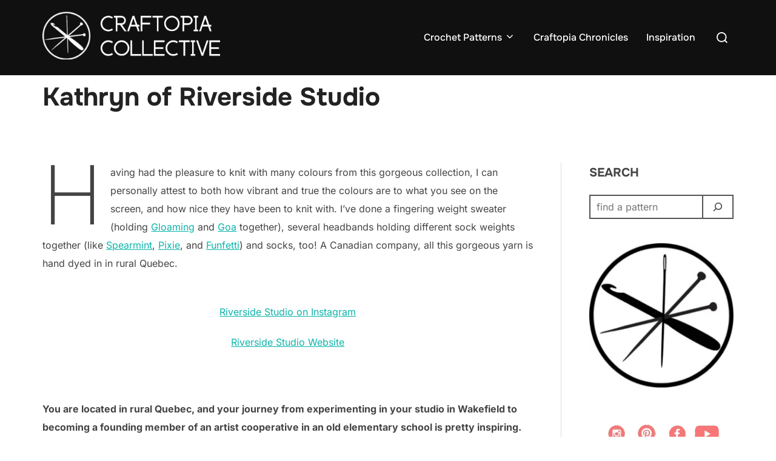

--- FILE ---
content_type: text/html; charset=UTF-8
request_url: https://www.craftopiacollective.com/kathryn-of-riverside-studio/
body_size: 19296
content:
<!DOCTYPE html>
<html dir="ltr" lang="en-US" prefix="og: https://ogp.me/ns#" class="no-js">
<head><style>img.lazy{min-height:1px}</style><link href="https://www.craftopiacollective.com/wp-content/plugins/w3-total-cache/pub/js/lazyload.min.js" as="script">
	<meta charset="UTF-8" />
	<meta name="viewport" content="width=device-width, initial-scale=1" />
	<script>(function(html){html.className = html.className.replace(/\bno-js\b/,'js')})(document.documentElement);</script>
<title>Kathryn of Riverside Studio | Craftopia Collective</title>
	<style>img:is([sizes="auto" i], [sizes^="auto," i]) { contain-intrinsic-size: 3000px 1500px }</style>
	
		<!-- All in One SEO 4.8.3.2 - aioseo.com -->
	<meta name="description" content="Having had the pleasure to knit with many colours from this gorgeous collection, I can personally attest to both how vibrant and true the colours are to what you see on the screen, and how nice they have been to knit with. I&#039;ve done a fingering weight sweater (holding Gloaming and Goa together), several headbands" />
	<meta name="robots" content="max-image-preview:large" />
	<meta name="author" content="maytina"/>
	<link rel="canonical" href="https://www.craftopiacollective.com/kathryn-of-riverside-studio/" />
	<meta name="generator" content="All in One SEO (AIOSEO) 4.8.3.2" />
		<meta property="og:locale" content="en_US" />
		<meta property="og:site_name" content="Craftopia Collective |" />
		<meta property="og:type" content="article" />
		<meta property="og:title" content="Kathryn of Riverside Studio | Craftopia Collective" />
		<meta property="og:description" content="Having had the pleasure to knit with many colours from this gorgeous collection, I can personally attest to both how vibrant and true the colours are to what you see on the screen, and how nice they have been to knit with. I&#039;ve done a fingering weight sweater (holding Gloaming and Goa together), several headbands" />
		<meta property="og:url" content="https://www.craftopiacollective.com/kathryn-of-riverside-studio/" />
		<meta property="og:image" content="https://www.craftopiacollective.com/wp-content/uploads/2023/08/cropped-Craftopia-Collective-14.png" />
		<meta property="og:image:secure_url" content="https://www.craftopiacollective.com/wp-content/uploads/2023/08/cropped-Craftopia-Collective-14.png" />
		<meta property="article:published_time" content="2023-01-24T01:59:42+00:00" />
		<meta property="article:modified_time" content="2023-01-24T01:59:45+00:00" />
		<meta name="twitter:card" content="summary" />
		<meta name="twitter:title" content="Kathryn of Riverside Studio | Craftopia Collective" />
		<meta name="twitter:description" content="Having had the pleasure to knit with many colours from this gorgeous collection, I can personally attest to both how vibrant and true the colours are to what you see on the screen, and how nice they have been to knit with. I&#039;ve done a fingering weight sweater (holding Gloaming and Goa together), several headbands" />
		<meta name="twitter:image" content="https://www.craftopiacollective.com/wp-content/uploads/2023/08/cropped-Craftopia-Collective-14.png" />
		<script type="application/ld+json" class="aioseo-schema">
			{"@context":"https:\/\/schema.org","@graph":[{"@type":"BlogPosting","@id":"https:\/\/www.craftopiacollective.com\/kathryn-of-riverside-studio\/#blogposting","name":"Kathryn of Riverside Studio | Craftopia Collective","headline":"Kathryn of Riverside Studio","author":{"@id":"https:\/\/www.craftopiacollective.com\/author\/maytina\/#author"},"publisher":{"@id":"https:\/\/www.craftopiacollective.com\/#organization"},"image":{"@type":"ImageObject","url":"https:\/\/www.craftopiacollective.com\/wp-content\/uploads\/2023\/01\/Screenshot-2023-01-23-8.40.24-PM.png","width":527,"height":534},"datePublished":"2023-01-24T01:59:42+00:00","dateModified":"2023-01-24T01:59:45+00:00","inLanguage":"en-US","mainEntityOfPage":{"@id":"https:\/\/www.craftopiacollective.com\/kathryn-of-riverside-studio\/#webpage"},"isPartOf":{"@id":"https:\/\/www.craftopiacollective.com\/kathryn-of-riverside-studio\/#webpage"},"articleSection":"Makers, \ud83d\udcd6 Updates"},{"@type":"BreadcrumbList","@id":"https:\/\/www.craftopiacollective.com\/kathryn-of-riverside-studio\/#breadcrumblist","itemListElement":[{"@type":"ListItem","@id":"https:\/\/www.craftopiacollective.com#listItem","position":1,"name":"Home","item":"https:\/\/www.craftopiacollective.com","nextItem":{"@type":"ListItem","@id":"https:\/\/www.craftopiacollective.com\/category\/blog\/#listItem","name":"\ud83d\udcd6 Updates"}},{"@type":"ListItem","@id":"https:\/\/www.craftopiacollective.com\/category\/blog\/#listItem","position":2,"name":"\ud83d\udcd6 Updates","item":"https:\/\/www.craftopiacollective.com\/category\/blog\/","nextItem":{"@type":"ListItem","@id":"https:\/\/www.craftopiacollective.com\/kathryn-of-riverside-studio\/#listItem","name":"Kathryn of Riverside Studio"},"previousItem":{"@type":"ListItem","@id":"https:\/\/www.craftopiacollective.com#listItem","name":"Home"}},{"@type":"ListItem","@id":"https:\/\/www.craftopiacollective.com\/kathryn-of-riverside-studio\/#listItem","position":3,"name":"Kathryn of Riverside Studio","previousItem":{"@type":"ListItem","@id":"https:\/\/www.craftopiacollective.com\/category\/blog\/#listItem","name":"\ud83d\udcd6 Updates"}}]},{"@type":"Organization","@id":"https:\/\/www.craftopiacollective.com\/#organization","name":"Mrs Shank Knitwear","url":"https:\/\/www.craftopiacollective.com\/","logo":{"@type":"ImageObject","url":"https:\/\/www.craftopiacollective.com\/wp-content\/uploads\/2024\/02\/craftopia_collective_logo.png","@id":"https:\/\/www.craftopiacollective.com\/kathryn-of-riverside-studio\/#organizationLogo","width":500,"height":500},"image":{"@id":"https:\/\/www.craftopiacollective.com\/kathryn-of-riverside-studio\/#organizationLogo"}},{"@type":"Person","@id":"https:\/\/www.craftopiacollective.com\/author\/maytina\/#author","url":"https:\/\/www.craftopiacollective.com\/author\/maytina\/","name":"maytina","image":{"@type":"ImageObject","@id":"https:\/\/www.craftopiacollective.com\/kathryn-of-riverside-studio\/#authorImage","url":"https:\/\/secure.gravatar.com\/avatar\/8358286c2d31736d4044b4e56095879ab38f1fbb8ab6517070fce33b6c8280e3?s=96&d=mm&r=g","width":96,"height":96,"caption":"maytina"}},{"@type":"WebPage","@id":"https:\/\/www.craftopiacollective.com\/kathryn-of-riverside-studio\/#webpage","url":"https:\/\/www.craftopiacollective.com\/kathryn-of-riverside-studio\/","name":"Kathryn of Riverside Studio | Craftopia Collective","description":"Having had the pleasure to knit with many colours from this gorgeous collection, I can personally attest to both how vibrant and true the colours are to what you see on the screen, and how nice they have been to knit with. I've done a fingering weight sweater (holding Gloaming and Goa together), several headbands","inLanguage":"en-US","isPartOf":{"@id":"https:\/\/www.craftopiacollective.com\/#website"},"breadcrumb":{"@id":"https:\/\/www.craftopiacollective.com\/kathryn-of-riverside-studio\/#breadcrumblist"},"author":{"@id":"https:\/\/www.craftopiacollective.com\/author\/maytina\/#author"},"creator":{"@id":"https:\/\/www.craftopiacollective.com\/author\/maytina\/#author"},"image":{"@type":"ImageObject","url":"https:\/\/www.craftopiacollective.com\/wp-content\/uploads\/2023\/01\/Screenshot-2023-01-23-8.40.24-PM.png","@id":"https:\/\/www.craftopiacollective.com\/kathryn-of-riverside-studio\/#mainImage","width":527,"height":534},"primaryImageOfPage":{"@id":"https:\/\/www.craftopiacollective.com\/kathryn-of-riverside-studio\/#mainImage"},"datePublished":"2023-01-24T01:59:42+00:00","dateModified":"2023-01-24T01:59:45+00:00"},{"@type":"WebSite","@id":"https:\/\/www.craftopiacollective.com\/#website","url":"https:\/\/www.craftopiacollective.com\/","name":"Mrs Shank Knitwear","alternateName":"MrsShankKnitwear","inLanguage":"en-US","publisher":{"@id":"https:\/\/www.craftopiacollective.com\/#organization"}}]}
		</script>
		<!-- All in One SEO -->

<link rel='dns-prefetch' href='//www.googletagmanager.com' />
<link rel="alternate" type="application/rss+xml" title="Craftopia Collective &raquo; Feed" href="https://www.craftopiacollective.com/feed/" />
<link rel="alternate" type="application/rss+xml" title="Craftopia Collective &raquo; Comments Feed" href="https://www.craftopiacollective.com/comments/feed/" />
<link rel="alternate" type="application/rss+xml" title="Craftopia Collective &raquo; Kathryn of Riverside Studio Comments Feed" href="https://www.craftopiacollective.com/kathryn-of-riverside-studio/feed/" />
<script>
window._wpemojiSettings = {"baseUrl":"https:\/\/s.w.org\/images\/core\/emoji\/15.1.0\/72x72\/","ext":".png","svgUrl":"https:\/\/s.w.org\/images\/core\/emoji\/15.1.0\/svg\/","svgExt":".svg","source":{"concatemoji":"https:\/\/www.craftopiacollective.com\/wp-includes\/js\/wp-emoji-release.min.js?ver=6.8.1"}};
/*! This file is auto-generated */
!function(i,n){var o,s,e;function c(e){try{var t={supportTests:e,timestamp:(new Date).valueOf()};sessionStorage.setItem(o,JSON.stringify(t))}catch(e){}}function p(e,t,n){e.clearRect(0,0,e.canvas.width,e.canvas.height),e.fillText(t,0,0);var t=new Uint32Array(e.getImageData(0,0,e.canvas.width,e.canvas.height).data),r=(e.clearRect(0,0,e.canvas.width,e.canvas.height),e.fillText(n,0,0),new Uint32Array(e.getImageData(0,0,e.canvas.width,e.canvas.height).data));return t.every(function(e,t){return e===r[t]})}function u(e,t,n){switch(t){case"flag":return n(e,"\ud83c\udff3\ufe0f\u200d\u26a7\ufe0f","\ud83c\udff3\ufe0f\u200b\u26a7\ufe0f")?!1:!n(e,"\ud83c\uddfa\ud83c\uddf3","\ud83c\uddfa\u200b\ud83c\uddf3")&&!n(e,"\ud83c\udff4\udb40\udc67\udb40\udc62\udb40\udc65\udb40\udc6e\udb40\udc67\udb40\udc7f","\ud83c\udff4\u200b\udb40\udc67\u200b\udb40\udc62\u200b\udb40\udc65\u200b\udb40\udc6e\u200b\udb40\udc67\u200b\udb40\udc7f");case"emoji":return!n(e,"\ud83d\udc26\u200d\ud83d\udd25","\ud83d\udc26\u200b\ud83d\udd25")}return!1}function f(e,t,n){var r="undefined"!=typeof WorkerGlobalScope&&self instanceof WorkerGlobalScope?new OffscreenCanvas(300,150):i.createElement("canvas"),a=r.getContext("2d",{willReadFrequently:!0}),o=(a.textBaseline="top",a.font="600 32px Arial",{});return e.forEach(function(e){o[e]=t(a,e,n)}),o}function t(e){var t=i.createElement("script");t.src=e,t.defer=!0,i.head.appendChild(t)}"undefined"!=typeof Promise&&(o="wpEmojiSettingsSupports",s=["flag","emoji"],n.supports={everything:!0,everythingExceptFlag:!0},e=new Promise(function(e){i.addEventListener("DOMContentLoaded",e,{once:!0})}),new Promise(function(t){var n=function(){try{var e=JSON.parse(sessionStorage.getItem(o));if("object"==typeof e&&"number"==typeof e.timestamp&&(new Date).valueOf()<e.timestamp+604800&&"object"==typeof e.supportTests)return e.supportTests}catch(e){}return null}();if(!n){if("undefined"!=typeof Worker&&"undefined"!=typeof OffscreenCanvas&&"undefined"!=typeof URL&&URL.createObjectURL&&"undefined"!=typeof Blob)try{var e="postMessage("+f.toString()+"("+[JSON.stringify(s),u.toString(),p.toString()].join(",")+"));",r=new Blob([e],{type:"text/javascript"}),a=new Worker(URL.createObjectURL(r),{name:"wpTestEmojiSupports"});return void(a.onmessage=function(e){c(n=e.data),a.terminate(),t(n)})}catch(e){}c(n=f(s,u,p))}t(n)}).then(function(e){for(var t in e)n.supports[t]=e[t],n.supports.everything=n.supports.everything&&n.supports[t],"flag"!==t&&(n.supports.everythingExceptFlag=n.supports.everythingExceptFlag&&n.supports[t]);n.supports.everythingExceptFlag=n.supports.everythingExceptFlag&&!n.supports.flag,n.DOMReady=!1,n.readyCallback=function(){n.DOMReady=!0}}).then(function(){return e}).then(function(){var e;n.supports.everything||(n.readyCallback(),(e=n.source||{}).concatemoji?t(e.concatemoji):e.wpemoji&&e.twemoji&&(t(e.twemoji),t(e.wpemoji)))}))}((window,document),window._wpemojiSettings);
</script>
<style type="text/css" media="all">
.wpautoterms-footer{background-color:#ffffff;text-align:center;}
.wpautoterms-footer a{color:#000000;font-family:Arial, sans-serif;font-size:14px;}
.wpautoterms-footer .separator{color:#cccccc;font-family:Arial, sans-serif;font-size:14px;}</style>
<style id='wp-emoji-styles-inline-css'>

	img.wp-smiley, img.emoji {
		display: inline !important;
		border: none !important;
		box-shadow: none !important;
		height: 1em !important;
		width: 1em !important;
		margin: 0 0.07em !important;
		vertical-align: -0.1em !important;
		background: none !important;
		padding: 0 !important;
	}
</style>
<link rel="stylesheet" href="https://www.craftopiacollective.com/wp-content/cache/minify/a5ff7.css" media="all" />

<style id='wp-block-library-theme-inline-css'>
.wp-block-audio :where(figcaption){color:#555;font-size:13px;text-align:center}.is-dark-theme .wp-block-audio :where(figcaption){color:#ffffffa6}.wp-block-audio{margin:0 0 1em}.wp-block-code{border:1px solid #ccc;border-radius:4px;font-family:Menlo,Consolas,monaco,monospace;padding:.8em 1em}.wp-block-embed :where(figcaption){color:#555;font-size:13px;text-align:center}.is-dark-theme .wp-block-embed :where(figcaption){color:#ffffffa6}.wp-block-embed{margin:0 0 1em}.blocks-gallery-caption{color:#555;font-size:13px;text-align:center}.is-dark-theme .blocks-gallery-caption{color:#ffffffa6}:root :where(.wp-block-image figcaption){color:#555;font-size:13px;text-align:center}.is-dark-theme :root :where(.wp-block-image figcaption){color:#ffffffa6}.wp-block-image{margin:0 0 1em}.wp-block-pullquote{border-bottom:4px solid;border-top:4px solid;color:currentColor;margin-bottom:1.75em}.wp-block-pullquote cite,.wp-block-pullquote footer,.wp-block-pullquote__citation{color:currentColor;font-size:.8125em;font-style:normal;text-transform:uppercase}.wp-block-quote{border-left:.25em solid;margin:0 0 1.75em;padding-left:1em}.wp-block-quote cite,.wp-block-quote footer{color:currentColor;font-size:.8125em;font-style:normal;position:relative}.wp-block-quote:where(.has-text-align-right){border-left:none;border-right:.25em solid;padding-left:0;padding-right:1em}.wp-block-quote:where(.has-text-align-center){border:none;padding-left:0}.wp-block-quote.is-large,.wp-block-quote.is-style-large,.wp-block-quote:where(.is-style-plain){border:none}.wp-block-search .wp-block-search__label{font-weight:700}.wp-block-search__button{border:1px solid #ccc;padding:.375em .625em}:where(.wp-block-group.has-background){padding:1.25em 2.375em}.wp-block-separator.has-css-opacity{opacity:.4}.wp-block-separator{border:none;border-bottom:2px solid;margin-left:auto;margin-right:auto}.wp-block-separator.has-alpha-channel-opacity{opacity:1}.wp-block-separator:not(.is-style-wide):not(.is-style-dots){width:100px}.wp-block-separator.has-background:not(.is-style-dots){border-bottom:none;height:1px}.wp-block-separator.has-background:not(.is-style-wide):not(.is-style-dots){height:2px}.wp-block-table{margin:0 0 1em}.wp-block-table td,.wp-block-table th{word-break:normal}.wp-block-table :where(figcaption){color:#555;font-size:13px;text-align:center}.is-dark-theme .wp-block-table :where(figcaption){color:#ffffffa6}.wp-block-video :where(figcaption){color:#555;font-size:13px;text-align:center}.is-dark-theme .wp-block-video :where(figcaption){color:#ffffffa6}.wp-block-video{margin:0 0 1em}:root :where(.wp-block-template-part.has-background){margin-bottom:0;margin-top:0;padding:1.25em 2.375em}
</style>
<style id='global-styles-inline-css'>
:root{--wp--preset--aspect-ratio--square: 1;--wp--preset--aspect-ratio--4-3: 4/3;--wp--preset--aspect-ratio--3-4: 3/4;--wp--preset--aspect-ratio--3-2: 3/2;--wp--preset--aspect-ratio--2-3: 2/3;--wp--preset--aspect-ratio--16-9: 16/9;--wp--preset--aspect-ratio--9-16: 9/16;--wp--preset--color--black: #000000;--wp--preset--color--cyan-bluish-gray: #abb8c3;--wp--preset--color--white: #ffffff;--wp--preset--color--pale-pink: #f78da7;--wp--preset--color--vivid-red: #cf2e2e;--wp--preset--color--luminous-vivid-orange: #ff6900;--wp--preset--color--luminous-vivid-amber: #fcb900;--wp--preset--color--light-green-cyan: #7bdcb5;--wp--preset--color--vivid-green-cyan: #00d084;--wp--preset--color--pale-cyan-blue: #8ed1fc;--wp--preset--color--vivid-cyan-blue: #0693e3;--wp--preset--color--vivid-purple: #9b51e0;--wp--preset--color--primary: #101010;--wp--preset--color--secondary: #0bb4aa;--wp--preset--color--header-footer: #101010;--wp--preset--color--tertiary: #6C6C77;--wp--preset--color--lightgrey: #D9D9D9;--wp--preset--color--foreground: #000;--wp--preset--color--background: #f9fafd;--wp--preset--color--light-background: #ffffff;--wp--preset--gradient--vivid-cyan-blue-to-vivid-purple: linear-gradient(135deg,rgba(6,147,227,1) 0%,rgb(155,81,224) 100%);--wp--preset--gradient--light-green-cyan-to-vivid-green-cyan: linear-gradient(135deg,rgb(122,220,180) 0%,rgb(0,208,130) 100%);--wp--preset--gradient--luminous-vivid-amber-to-luminous-vivid-orange: linear-gradient(135deg,rgba(252,185,0,1) 0%,rgba(255,105,0,1) 100%);--wp--preset--gradient--luminous-vivid-orange-to-vivid-red: linear-gradient(135deg,rgba(255,105,0,1) 0%,rgb(207,46,46) 100%);--wp--preset--gradient--very-light-gray-to-cyan-bluish-gray: linear-gradient(135deg,rgb(238,238,238) 0%,rgb(169,184,195) 100%);--wp--preset--gradient--cool-to-warm-spectrum: linear-gradient(135deg,rgb(74,234,220) 0%,rgb(151,120,209) 20%,rgb(207,42,186) 40%,rgb(238,44,130) 60%,rgb(251,105,98) 80%,rgb(254,248,76) 100%);--wp--preset--gradient--blush-light-purple: linear-gradient(135deg,rgb(255,206,236) 0%,rgb(152,150,240) 100%);--wp--preset--gradient--blush-bordeaux: linear-gradient(135deg,rgb(254,205,165) 0%,rgb(254,45,45) 50%,rgb(107,0,62) 100%);--wp--preset--gradient--luminous-dusk: linear-gradient(135deg,rgb(255,203,112) 0%,rgb(199,81,192) 50%,rgb(65,88,208) 100%);--wp--preset--gradient--pale-ocean: linear-gradient(135deg,rgb(255,245,203) 0%,rgb(182,227,212) 50%,rgb(51,167,181) 100%);--wp--preset--gradient--electric-grass: linear-gradient(135deg,rgb(202,248,128) 0%,rgb(113,206,126) 100%);--wp--preset--gradient--midnight: linear-gradient(135deg,rgb(2,3,129) 0%,rgb(40,116,252) 100%);--wp--preset--gradient--black-primary: linear-gradient(180deg, var(--wp--preset--color--secondary) 0%, var(--wp--preset--color--secondary) 73%, var(--wp--preset--color--background) 73%, var(--wp--preset--color--background) 100%);--wp--preset--gradient--black-secondary: linear-gradient(135deg,rgba(0,0,0,1) 50%,var(--wp--preset--color--tertiary) 100%);--wp--preset--font-size--small: clamp(14px, 0.875rem + ((1vw - 3.2px) * 0.208), 16px);--wp--preset--font-size--medium: clamp(16px, 1rem + ((1vw - 3.2px) * 0.417), 20px);--wp--preset--font-size--large: clamp(22px, 1.375rem + ((1vw - 3.2px) * 1.458), 36px);--wp--preset--font-size--x-large: clamp(30px, 1.875rem + ((1vw - 3.2px) * 2.083), 50px);--wp--preset--font-size--x-small: clamp(14px, 0.875rem + ((1vw - 3.2px) * 1), 14px);--wp--preset--font-size--max-36: clamp(24px, 1.5rem + ((1vw - 3.2px) * 1.25), 36px);--wp--preset--font-size--max-48: clamp(26px, 1.625rem + ((1vw - 3.2px) * 2.292), 48px);--wp--preset--font-size--max-60: clamp(30px, 1.875rem + ((1vw - 3.2px) * 3.125), 60px);--wp--preset--font-size--max-72: clamp(38px, 2.375rem + ((1vw - 3.2px) * 3.542), 72px);--wp--preset--spacing--20: 0.44rem;--wp--preset--spacing--30: 0.67rem;--wp--preset--spacing--40: 1rem;--wp--preset--spacing--50: 1.5rem;--wp--preset--spacing--60: 2.25rem;--wp--preset--spacing--70: 3.38rem;--wp--preset--spacing--80: 5.06rem;--wp--preset--spacing--x-small: 20px;--wp--preset--spacing--small: 40px;--wp--preset--spacing--medium: 60px;--wp--preset--spacing--large: 80px;--wp--preset--spacing--x-large: 100px;--wp--preset--shadow--natural: 6px 6px 9px rgba(0, 0, 0, 0.2);--wp--preset--shadow--deep: 12px 12px 50px rgba(0, 0, 0, 0.4);--wp--preset--shadow--sharp: 6px 6px 0px rgba(0, 0, 0, 0.2);--wp--preset--shadow--outlined: 6px 6px 0px -3px rgba(255, 255, 255, 1), 6px 6px rgba(0, 0, 0, 1);--wp--preset--shadow--crisp: 6px 6px 0px rgba(0, 0, 0, 1);--wp--custom--font-weight--black: 900;--wp--custom--font-weight--bold: 700;--wp--custom--font-weight--extra-bold: 800;--wp--custom--font-weight--light: 300;--wp--custom--font-weight--medium: 500;--wp--custom--font-weight--regular: 400;--wp--custom--font-weight--semi-bold: 600;--wp--custom--line-height--body: 1.75;--wp--custom--line-height--heading: 1.1;--wp--custom--line-height--medium: 1.5;--wp--custom--line-height--one: 1;--wp--custom--spacing--outer: 30px;}:root { --wp--style--global--content-size: 1140px;--wp--style--global--wide-size: 1280px; }:where(body) { margin: 0; }.wp-site-blocks { padding-top: var(--wp--style--root--padding-top); padding-bottom: var(--wp--style--root--padding-bottom); }.has-global-padding { padding-right: var(--wp--style--root--padding-right); padding-left: var(--wp--style--root--padding-left); }.has-global-padding > .alignfull { margin-right: calc(var(--wp--style--root--padding-right) * -1); margin-left: calc(var(--wp--style--root--padding-left) * -1); }.has-global-padding :where(:not(.alignfull.is-layout-flow) > .has-global-padding:not(.wp-block-block, .alignfull)) { padding-right: 0; padding-left: 0; }.has-global-padding :where(:not(.alignfull.is-layout-flow) > .has-global-padding:not(.wp-block-block, .alignfull)) > .alignfull { margin-left: 0; margin-right: 0; }.wp-site-blocks > .alignleft { float: left; margin-right: 2em; }.wp-site-blocks > .alignright { float: right; margin-left: 2em; }.wp-site-blocks > .aligncenter { justify-content: center; margin-left: auto; margin-right: auto; }:where(.wp-site-blocks) > * { margin-block-start: 20px; margin-block-end: 0; }:where(.wp-site-blocks) > :first-child { margin-block-start: 0; }:where(.wp-site-blocks) > :last-child { margin-block-end: 0; }:root { --wp--style--block-gap: 20px; }:root :where(.is-layout-flow) > :first-child{margin-block-start: 0;}:root :where(.is-layout-flow) > :last-child{margin-block-end: 0;}:root :where(.is-layout-flow) > *{margin-block-start: 20px;margin-block-end: 0;}:root :where(.is-layout-constrained) > :first-child{margin-block-start: 0;}:root :where(.is-layout-constrained) > :last-child{margin-block-end: 0;}:root :where(.is-layout-constrained) > *{margin-block-start: 20px;margin-block-end: 0;}:root :where(.is-layout-flex){gap: 20px;}:root :where(.is-layout-grid){gap: 20px;}.is-layout-flow > .alignleft{float: left;margin-inline-start: 0;margin-inline-end: 2em;}.is-layout-flow > .alignright{float: right;margin-inline-start: 2em;margin-inline-end: 0;}.is-layout-flow > .aligncenter{margin-left: auto !important;margin-right: auto !important;}.is-layout-constrained > .alignleft{float: left;margin-inline-start: 0;margin-inline-end: 2em;}.is-layout-constrained > .alignright{float: right;margin-inline-start: 2em;margin-inline-end: 0;}.is-layout-constrained > .aligncenter{margin-left: auto !important;margin-right: auto !important;}.is-layout-constrained > :where(:not(.alignleft):not(.alignright):not(.alignfull)){max-width: var(--wp--style--global--content-size);margin-left: auto !important;margin-right: auto !important;}.is-layout-constrained > .alignwide{max-width: var(--wp--style--global--wide-size);}body .is-layout-flex{display: flex;}.is-layout-flex{flex-wrap: wrap;align-items: center;}.is-layout-flex > :is(*, div){margin: 0;}body .is-layout-grid{display: grid;}.is-layout-grid > :is(*, div){margin: 0;}body{font-size: var(--wp--preset--font-size--small);font-weight: var(--wp--custom--font-weight--regular);line-height: var(--wp--custom--line-height--body);--wp--style--root--padding-top: 0px;--wp--style--root--padding-right: 0px;--wp--style--root--padding-bottom: 0px;--wp--style--root--padding-left: 0px;}a:where(:not(.wp-element-button)){color: var(--wp--preset--color--primary);text-decoration: underline;}:root :where(.wp-element-button, .wp-block-button__link){background-color: #32373c;border-radius: 0;border-width: 0;color: #fff;font-family: inherit;font-size: inherit;line-height: inherit;padding-top: 10px;padding-right: 25px;padding-bottom: 10px;padding-left: 25px;text-decoration: none;}.has-black-color{color: var(--wp--preset--color--black) !important;}.has-cyan-bluish-gray-color{color: var(--wp--preset--color--cyan-bluish-gray) !important;}.has-white-color{color: var(--wp--preset--color--white) !important;}.has-pale-pink-color{color: var(--wp--preset--color--pale-pink) !important;}.has-vivid-red-color{color: var(--wp--preset--color--vivid-red) !important;}.has-luminous-vivid-orange-color{color: var(--wp--preset--color--luminous-vivid-orange) !important;}.has-luminous-vivid-amber-color{color: var(--wp--preset--color--luminous-vivid-amber) !important;}.has-light-green-cyan-color{color: var(--wp--preset--color--light-green-cyan) !important;}.has-vivid-green-cyan-color{color: var(--wp--preset--color--vivid-green-cyan) !important;}.has-pale-cyan-blue-color{color: var(--wp--preset--color--pale-cyan-blue) !important;}.has-vivid-cyan-blue-color{color: var(--wp--preset--color--vivid-cyan-blue) !important;}.has-vivid-purple-color{color: var(--wp--preset--color--vivid-purple) !important;}.has-primary-color{color: var(--wp--preset--color--primary) !important;}.has-secondary-color{color: var(--wp--preset--color--secondary) !important;}.has-header-footer-color{color: var(--wp--preset--color--header-footer) !important;}.has-tertiary-color{color: var(--wp--preset--color--tertiary) !important;}.has-lightgrey-color{color: var(--wp--preset--color--lightgrey) !important;}.has-foreground-color{color: var(--wp--preset--color--foreground) !important;}.has-background-color{color: var(--wp--preset--color--background) !important;}.has-light-background-color{color: var(--wp--preset--color--light-background) !important;}.has-black-background-color{background-color: var(--wp--preset--color--black) !important;}.has-cyan-bluish-gray-background-color{background-color: var(--wp--preset--color--cyan-bluish-gray) !important;}.has-white-background-color{background-color: var(--wp--preset--color--white) !important;}.has-pale-pink-background-color{background-color: var(--wp--preset--color--pale-pink) !important;}.has-vivid-red-background-color{background-color: var(--wp--preset--color--vivid-red) !important;}.has-luminous-vivid-orange-background-color{background-color: var(--wp--preset--color--luminous-vivid-orange) !important;}.has-luminous-vivid-amber-background-color{background-color: var(--wp--preset--color--luminous-vivid-amber) !important;}.has-light-green-cyan-background-color{background-color: var(--wp--preset--color--light-green-cyan) !important;}.has-vivid-green-cyan-background-color{background-color: var(--wp--preset--color--vivid-green-cyan) !important;}.has-pale-cyan-blue-background-color{background-color: var(--wp--preset--color--pale-cyan-blue) !important;}.has-vivid-cyan-blue-background-color{background-color: var(--wp--preset--color--vivid-cyan-blue) !important;}.has-vivid-purple-background-color{background-color: var(--wp--preset--color--vivid-purple) !important;}.has-primary-background-color{background-color: var(--wp--preset--color--primary) !important;}.has-secondary-background-color{background-color: var(--wp--preset--color--secondary) !important;}.has-header-footer-background-color{background-color: var(--wp--preset--color--header-footer) !important;}.has-tertiary-background-color{background-color: var(--wp--preset--color--tertiary) !important;}.has-lightgrey-background-color{background-color: var(--wp--preset--color--lightgrey) !important;}.has-foreground-background-color{background-color: var(--wp--preset--color--foreground) !important;}.has-background-background-color{background-color: var(--wp--preset--color--background) !important;}.has-light-background-background-color{background-color: var(--wp--preset--color--light-background) !important;}.has-black-border-color{border-color: var(--wp--preset--color--black) !important;}.has-cyan-bluish-gray-border-color{border-color: var(--wp--preset--color--cyan-bluish-gray) !important;}.has-white-border-color{border-color: var(--wp--preset--color--white) !important;}.has-pale-pink-border-color{border-color: var(--wp--preset--color--pale-pink) !important;}.has-vivid-red-border-color{border-color: var(--wp--preset--color--vivid-red) !important;}.has-luminous-vivid-orange-border-color{border-color: var(--wp--preset--color--luminous-vivid-orange) !important;}.has-luminous-vivid-amber-border-color{border-color: var(--wp--preset--color--luminous-vivid-amber) !important;}.has-light-green-cyan-border-color{border-color: var(--wp--preset--color--light-green-cyan) !important;}.has-vivid-green-cyan-border-color{border-color: var(--wp--preset--color--vivid-green-cyan) !important;}.has-pale-cyan-blue-border-color{border-color: var(--wp--preset--color--pale-cyan-blue) !important;}.has-vivid-cyan-blue-border-color{border-color: var(--wp--preset--color--vivid-cyan-blue) !important;}.has-vivid-purple-border-color{border-color: var(--wp--preset--color--vivid-purple) !important;}.has-primary-border-color{border-color: var(--wp--preset--color--primary) !important;}.has-secondary-border-color{border-color: var(--wp--preset--color--secondary) !important;}.has-header-footer-border-color{border-color: var(--wp--preset--color--header-footer) !important;}.has-tertiary-border-color{border-color: var(--wp--preset--color--tertiary) !important;}.has-lightgrey-border-color{border-color: var(--wp--preset--color--lightgrey) !important;}.has-foreground-border-color{border-color: var(--wp--preset--color--foreground) !important;}.has-background-border-color{border-color: var(--wp--preset--color--background) !important;}.has-light-background-border-color{border-color: var(--wp--preset--color--light-background) !important;}.has-vivid-cyan-blue-to-vivid-purple-gradient-background{background: var(--wp--preset--gradient--vivid-cyan-blue-to-vivid-purple) !important;}.has-light-green-cyan-to-vivid-green-cyan-gradient-background{background: var(--wp--preset--gradient--light-green-cyan-to-vivid-green-cyan) !important;}.has-luminous-vivid-amber-to-luminous-vivid-orange-gradient-background{background: var(--wp--preset--gradient--luminous-vivid-amber-to-luminous-vivid-orange) !important;}.has-luminous-vivid-orange-to-vivid-red-gradient-background{background: var(--wp--preset--gradient--luminous-vivid-orange-to-vivid-red) !important;}.has-very-light-gray-to-cyan-bluish-gray-gradient-background{background: var(--wp--preset--gradient--very-light-gray-to-cyan-bluish-gray) !important;}.has-cool-to-warm-spectrum-gradient-background{background: var(--wp--preset--gradient--cool-to-warm-spectrum) !important;}.has-blush-light-purple-gradient-background{background: var(--wp--preset--gradient--blush-light-purple) !important;}.has-blush-bordeaux-gradient-background{background: var(--wp--preset--gradient--blush-bordeaux) !important;}.has-luminous-dusk-gradient-background{background: var(--wp--preset--gradient--luminous-dusk) !important;}.has-pale-ocean-gradient-background{background: var(--wp--preset--gradient--pale-ocean) !important;}.has-electric-grass-gradient-background{background: var(--wp--preset--gradient--electric-grass) !important;}.has-midnight-gradient-background{background: var(--wp--preset--gradient--midnight) !important;}.has-black-primary-gradient-background{background: var(--wp--preset--gradient--black-primary) !important;}.has-black-secondary-gradient-background{background: var(--wp--preset--gradient--black-secondary) !important;}.has-small-font-size{font-size: var(--wp--preset--font-size--small) !important;}.has-medium-font-size{font-size: var(--wp--preset--font-size--medium) !important;}.has-large-font-size{font-size: var(--wp--preset--font-size--large) !important;}.has-x-large-font-size{font-size: var(--wp--preset--font-size--x-large) !important;}.has-x-small-font-size{font-size: var(--wp--preset--font-size--x-small) !important;}.has-max-36-font-size{font-size: var(--wp--preset--font-size--max-36) !important;}.has-max-48-font-size{font-size: var(--wp--preset--font-size--max-48) !important;}.has-max-60-font-size{font-size: var(--wp--preset--font-size--max-60) !important;}.has-max-72-font-size{font-size: var(--wp--preset--font-size--max-72) !important;}
:root :where(.wp-block-button .wp-block-button__link){background-color: var(--wp--preset--color--primary);}
:root :where(.wp-block-columns){border-radius: 4px;border-width: 0;margin-bottom: 0px;}
:root :where(.wp-block-pullquote){font-size: clamp(0.984em, 0.984rem + ((1vw - 0.2em) * 0.86), 1.5em);line-height: 1.6;}
:root :where(.wp-block-buttons-is-layout-flow) > :first-child{margin-block-start: 0;}:root :where(.wp-block-buttons-is-layout-flow) > :last-child{margin-block-end: 0;}:root :where(.wp-block-buttons-is-layout-flow) > *{margin-block-start: 10px;margin-block-end: 0;}:root :where(.wp-block-buttons-is-layout-constrained) > :first-child{margin-block-start: 0;}:root :where(.wp-block-buttons-is-layout-constrained) > :last-child{margin-block-end: 0;}:root :where(.wp-block-buttons-is-layout-constrained) > *{margin-block-start: 10px;margin-block-end: 0;}:root :where(.wp-block-buttons-is-layout-flex){gap: 10px;}:root :where(.wp-block-buttons-is-layout-grid){gap: 10px;}
:root :where(.wp-block-column){border-radius: 4px;border-width: 0;margin-bottom: 0px;}
:root :where(.wp-block-cover){padding-top: 30px;padding-right: 30px;padding-bottom: 30px;padding-left: 30px;}
:root :where(.wp-block-group){padding: 0px;}
:root :where(.wp-block-spacer){margin-top: 0 !important;}
</style>
<link rel="stylesheet" href="https://www.craftopiacollective.com/wp-content/cache/minify/20c00.css" media="all" />




<style id='inspiro-style-inline-css'>
body, button, input, select, textarea {
font-family: 'Inter', sans-serif;
font-weight: 400;
}
@media screen and (min-width: 782px) {
body, button, input, select, textarea {
font-size: 16px;
line-height: 1.8;
} }
body:not(.wp-custom-logo) a.custom-logo-text {
font-family: 'Onest', sans-serif;
font-weight: 700;
text-transform: uppercase;
}
@media screen and (min-width: 782px) {
body:not(.wp-custom-logo) a.custom-logo-text {
font-size: 26px;
line-height: 1.8;
} }
h1, h2, h3, h4, h5, h6, .home.blog .entry-title, .page .entry-title, .page-title, #comments>h3, #respond>h3, .wp-block-button a, .entry-footer {
font-family: 'Onest', sans-serif;
font-weight: 700;
line-height: 1.4;
}
.site-title {
font-family: 'Inter', sans-serif;
font-weight: 700;
line-height: 1.25;
}
@media screen and (min-width: 782px) {
.site-title {
font-size: 80px;
} }
.site-description {
font-family: 'Inter', sans-serif;
line-height: 1.8;
}
@media screen and (min-width: 782px) {
.site-description {
font-size: 20px;
} }
.custom-header-button {
font-family: 'Inter', sans-serif;
line-height: 1.8;
}
@media screen and (min-width: 782px) {
.custom-header-button {
font-size: 16px;
} }
.navbar-nav a {
font-family: 'Onest', sans-serif;
font-weight: 500;
line-height: 1.8;
}
@media screen and (min-width: 782px) {
.navbar-nav a {
font-size: 16px;
} }
@media screen and (max-width: 64em) {
.navbar-nav li a {
font-family: 'Onest', sans-serif;
font-size: 16px;
font-weight: 600;
text-transform: uppercase;
line-height: 1.8;
} }

</style>
<link rel="stylesheet" href="https://www.craftopiacollective.com/wp-content/cache/minify/b35a7.css" media="all" />

<script  src="https://www.craftopiacollective.com/wp-content/cache/minify/49697.js"></script>





<!-- Google tag (gtag.js) snippet added by Site Kit -->

<!-- Google Analytics snippet added by Site Kit -->
<script src="https://www.googletagmanager.com/gtag/js?id=GT-5M8NWKX" id="google_gtagjs-js" async></script>
<script id="google_gtagjs-js-after">
window.dataLayer = window.dataLayer || [];function gtag(){dataLayer.push(arguments);}
gtag("set","linker",{"domains":["www.craftopiacollective.com"]});
gtag("js", new Date());
gtag("set", "developer_id.dZTNiMT", true);
gtag("config", "GT-5M8NWKX");
</script>

<!-- End Google tag (gtag.js) snippet added by Site Kit -->
<link rel="https://api.w.org/" href="https://www.craftopiacollective.com/wp-json/" /><link rel="alternate" title="JSON" type="application/json" href="https://www.craftopiacollective.com/wp-json/wp/v2/posts/2862" /><link rel="EditURI" type="application/rsd+xml" title="RSD" href="https://www.craftopiacollective.com/xmlrpc.php?rsd" />
<meta name="generator" content="WordPress 6.8.1" />
<link rel='shortlink' href='https://www.craftopiacollective.com/?p=2862' />
<link rel="alternate" title="oEmbed (JSON)" type="application/json+oembed" href="https://www.craftopiacollective.com/wp-json/oembed/1.0/embed?url=https%3A%2F%2Fwww.craftopiacollective.com%2Fkathryn-of-riverside-studio%2F" />
<link rel="alternate" title="oEmbed (XML)" type="text/xml+oembed" href="https://www.craftopiacollective.com/wp-json/oembed/1.0/embed?url=https%3A%2F%2Fwww.craftopiacollective.com%2Fkathryn-of-riverside-studio%2F&#038;format=xml" />
<meta name="generator" content="Site Kit by Google 1.154.0" /><link rel="pingback" href="https://www.craftopiacollective.com/xmlrpc.php">
<link rel="pingback" href="https://www.craftopiacollective.com/xmlrpc.php">		<style id="inspiro-custom-header-styles">
						.site-title a,
			.colors-dark .site-title a,
			.site-title a,
			body.has-header-image .site-title a,
			body.has-header-video .site-title a,
			body.has-header-image.colors-dark .site-title a,
			body.has-header-video.colors-dark .site-title a,
			body.has-header-image .site-title a,
			body.has-header-video .site-title a,
			.site-description,
			.colors-dark .site-description,
			.site-description,
			body.has-header-image .site-description,
			body.has-header-video .site-description,
			body.has-header-image.colors-dark .site-description,
			body.has-header-video.colors-dark .site-description,
			body.has-header-image .site-description,
			body.has-header-video .site-description {
				color: #fff;
			}

			
						.custom-header-button {
				color: #ffffff;
				border-color: #ffffff;
			}

			
						.custom-header-button:hover {
				color: #ffffff;
			}

			
			
			
			
						.headroom--not-top .navbar,
			.has-header-image.home.blog .headroom--not-top .navbar,
			.has-header-image.inspiro-front-page .headroom--not-top .navbar,
			.has-header-video.home.blog .headroom--not-top .navbar,
			.has-header-video.inspiro-front-page .headroom--not-top .navbar {
				background-color: rgba(0,0,0,0.9);
			}

			
			
            
            
			
			
						a.custom-logo-text:hover {
				color: #ffffff;
			}

			
			

			/* hero section */
						#scroll-to-content:before {
				border-color: #fff;
			}

			
						.has-header-image .custom-header-media:before {
				background-image: linear-gradient(to bottom,
				rgba(0, 0, 0, 0.3) 0%,
				rgba(0, 0, 0, 0.5) 100%);

				/*background-image: linear-gradient(to bottom, rgba(0, 0, 0, .7) 0%, rgba(0, 0, 0, 0.5) 100%)*/
			}


			

			/* content */
			
			
			

			/* sidebar */
			
			
			
			

			/* footer */
			
			
			

			/* general */
			
			
			
			
			
			
			
			
			
			
					</style>
		<link rel="icon" href="https://www.craftopiacollective.com/wp-content/uploads/2023/06/cropped-craftopia-collective-6-32x32.png" sizes="32x32" />
<link rel="icon" href="https://www.craftopiacollective.com/wp-content/uploads/2023/06/cropped-craftopia-collective-6-192x192.png" sizes="192x192" />
<link rel="apple-touch-icon" href="https://www.craftopiacollective.com/wp-content/uploads/2023/06/cropped-craftopia-collective-6-180x180.png" />
<meta name="msapplication-TileImage" content="https://www.craftopiacollective.com/wp-content/uploads/2023/06/cropped-craftopia-collective-6-270x270.png" />
		<style id="wp-custom-css">
			.hoverFade img {
  transition: .5s ease;
  backface-visibility: hidden;
}

.hoverFade img:hover {
	opacity: 0.4;
}

.hoverZoom img {
	-webkit-transform: scale(1);
	transform: scale(1);
	-webkit-transition: .3s ease-in-out;
	transition: .3s ease-in-out;
}

.hoverZoom:hover img {
	-webkit-transform: scale(1.1);
	transform: scale(1.1);
}

#main #comments .commentlist {
	max-height: 400px;
	overflow-y: scroll;
}

.mauticform-button.btn-default {
	font-size: 150% !important;
	padding: 24px !important;
	margin-top: 24px !important;
	transition: all 0.4s cubic-bezier(0.42, 0, 0.58, 1) !important;
}

.mauticform-button.btn-default:hover {
	color: #000 !important;
	background: #f87677 !important;
	transition: all 0.4s cubic-bezier(0.42, 0, 0.58, 1) !important;
}

#main footer.entry-footer, #main header.entry-header .entry-meta, #page #colophon {
	display: none;
}		</style>
		
</head>

<body class="wp-singular post-template-default single single-post postid-2862 single-format-standard wp-custom-logo wp-embed-responsive wp-theme-inspiro has-sidebar page-layout-sidebar-right post-display-content-excerpt colors-light">

<aside id="side-nav" class="side-nav" tabindex="-1">
	<div class="side-nav__scrollable-container">
		<div class="side-nav__wrap">
			<div class="side-nav__close-button">
				<button type="button" class="navbar-toggle">
					<span class="screen-reader-text">Toggle navigation</span>
					<span class="icon-bar"></span>
					<span class="icon-bar"></span>
					<span class="icon-bar"></span>
				</button>
			</div>
							<nav class="mobile-menu-wrapper" aria-label="Mobile Menu" role="navigation">
					<ul id="menu-main" class="nav navbar-nav"><li id="menu-item-6313" class="menu-item menu-item-type-post_type menu-item-object-page menu-item-has-children menu-item-6313"><a href="https://www.craftopiacollective.com/crochet-patterns/">Crochet Patterns<svg class="svg-icon svg-icon-angle-down" aria-hidden="true" role="img" focusable="false" xmlns="https://www.w3.org/2000/svg" width="21" height="32" viewBox="0 0 21 32"><path d="M19.196 13.143q0 0.232-0.179 0.411l-8.321 8.321q-0.179 0.179-0.411 0.179t-0.411-0.179l-8.321-8.321q-0.179-0.179-0.179-0.411t0.179-0.411l0.893-0.893q0.179-0.179 0.411-0.179t0.411 0.179l7.018 7.018 7.018-7.018q0.179-0.179 0.411-0.179t0.411 0.179l0.893 0.893q0.179 0.179 0.179 0.411z"></path></svg></a>
<ul class="sub-menu">
	<li id="menu-item-6314" class="menu-item menu-item-type-post_type menu-item-object-page menu-item-6314"><a href="https://www.craftopiacollective.com/crochet-amigurumi-patterns/">Crochet Amigurumi Patterns</a></li>
	<li id="menu-item-6315" class="menu-item menu-item-type-post_type menu-item-object-page menu-item-6315"><a href="https://www.craftopiacollective.com/crochet-home-goods/">Crochet Home Goods</a></li>
	<li id="menu-item-6316" class="menu-item menu-item-type-post_type menu-item-object-page menu-item-6316"><a href="https://www.craftopiacollective.com/crochet-dog-sweaters/">Crochet Dog Sweaters</a></li>
	<li id="menu-item-6317" class="menu-item menu-item-type-post_type menu-item-object-page menu-item-6317"><a href="https://www.craftopiacollective.com/crochet-accessories/">Crochet Accessories</a></li>
</ul>
</li>
<li id="menu-item-6214" class="menu-item menu-item-type-post_type menu-item-object-page menu-item-6214"><a href="https://www.craftopiacollective.com/craftopia-chronicles/">Craftopia Chronicles</a></li>
<li id="menu-item-6308" class="menu-item menu-item-type-custom menu-item-object-custom menu-item-6308"><a href="https://www.craftopiacollective.com/blog-posts-roundups-and-crafty-inspiration/">Inspiration</a></li>
</ul>				</nav>
								</div>
	</div>
</aside>
<div class="side-nav-overlay"></div>

<div id="page" class="site">
	<a class="skip-link screen-reader-text" href="#content">Skip to content</a>

	<header id="masthead" class="site-header" role="banner">
		<div id="site-navigation" class="navbar">
	<div class="header-inner inner-wrap wpz_layout_narrow ">

		<div class="header-logo-wrapper">
			<a href="https://www.craftopiacollective.com/" class="custom-logo-link" rel="home"><img width="399" height="99" src="data:image/svg+xml,%3Csvg%20xmlns='http://www.w3.org/2000/svg'%20viewBox='0%200%20399%2099'%3E%3C/svg%3E" data-src="https://www.craftopiacollective.com/wp-content/uploads/2023/08/cropped-Craftopia-Collective-14.png" class="custom-logo lazy" alt="Craftopia Collective" decoding="async" data-srcset="https://www.craftopiacollective.com/wp-content/uploads/2023/08/cropped-Craftopia-Collective-14.png 399w, https://www.craftopiacollective.com/wp-content/uploads/2023/08/cropped-Craftopia-Collective-14-300x74.png 300w, https://www.craftopiacollective.com/wp-content/uploads/2023/08/cropped-Craftopia-Collective-14-200x50.png 200w" data-sizes="100vw" /></a>		</div>

		<div class="header-navigation-wrapper">
                        <nav class="primary-menu-wrapper navbar-collapse collapse" aria-label="Top Horizontal Menu" role="navigation">
                <ul id="menu-main-1" class="nav navbar-nav dropdown sf-menu"><li class="menu-item menu-item-type-post_type menu-item-object-page menu-item-has-children menu-item-6313"><a href="https://www.craftopiacollective.com/crochet-patterns/">Crochet Patterns<svg class="svg-icon svg-icon-angle-down" aria-hidden="true" role="img" focusable="false" xmlns="https://www.w3.org/2000/svg" width="21" height="32" viewBox="0 0 21 32"><path d="M19.196 13.143q0 0.232-0.179 0.411l-8.321 8.321q-0.179 0.179-0.411 0.179t-0.411-0.179l-8.321-8.321q-0.179-0.179-0.179-0.411t0.179-0.411l0.893-0.893q0.179-0.179 0.411-0.179t0.411 0.179l7.018 7.018 7.018-7.018q0.179-0.179 0.411-0.179t0.411 0.179l0.893 0.893q0.179 0.179 0.179 0.411z"></path></svg></a>
<ul class="sub-menu">
	<li class="menu-item menu-item-type-post_type menu-item-object-page menu-item-6314"><a href="https://www.craftopiacollective.com/crochet-amigurumi-patterns/">Crochet Amigurumi Patterns</a></li>
	<li class="menu-item menu-item-type-post_type menu-item-object-page menu-item-6315"><a href="https://www.craftopiacollective.com/crochet-home-goods/">Crochet Home Goods</a></li>
	<li class="menu-item menu-item-type-post_type menu-item-object-page menu-item-6316"><a href="https://www.craftopiacollective.com/crochet-dog-sweaters/">Crochet Dog Sweaters</a></li>
	<li class="menu-item menu-item-type-post_type menu-item-object-page menu-item-6317"><a href="https://www.craftopiacollective.com/crochet-accessories/">Crochet Accessories</a></li>
</ul>
</li>
<li class="menu-item menu-item-type-post_type menu-item-object-page menu-item-6214"><a href="https://www.craftopiacollective.com/craftopia-chronicles/">Craftopia Chronicles</a></li>
<li class="menu-item menu-item-type-custom menu-item-object-custom menu-item-6308"><a href="https://www.craftopiacollective.com/blog-posts-roundups-and-crafty-inspiration/">Inspiration</a></li>
</ul>            </nav>
                    </div>

		<div class="header-widgets-wrapper">
			
			<div id="sb-search" class="sb-search" style="display: block;">
				
<form method="get" id="searchform" action="https://www.craftopiacollective.com/">
	<label for="search-form-input">
		<span class="screen-reader-text">Search for:</span>
		<input type="search" class="sb-search-input" placeholder="Type your keywords and hit Enter..." name="s" id="search-form-input" autocomplete="off" />
	</label>
	<button class="sb-search-button-open" aria-expanded="false">
		<span class="sb-icon-search">
			<svg class="svg-icon svg-icon-search" aria-hidden="true" role="img" focusable="false" xmlns="https://www.w3.org/2000/svg" width="23" height="23" viewBox="0 0 23 23"><path d="M38.710696,48.0601792 L43,52.3494831 L41.3494831,54 L37.0601792,49.710696 C35.2632422,51.1481185 32.9839107,52.0076499 30.5038249,52.0076499 C24.7027226,52.0076499 20,47.3049272 20,41.5038249 C20,35.7027226 24.7027226,31 30.5038249,31 C36.3049272,31 41.0076499,35.7027226 41.0076499,41.5038249 C41.0076499,43.9839107 40.1481185,46.2632422 38.710696,48.0601792 Z M36.3875844,47.1716785 C37.8030221,45.7026647 38.6734666,43.7048964 38.6734666,41.5038249 C38.6734666,36.9918565 35.0157934,33.3341833 30.5038249,33.3341833 C25.9918565,33.3341833 22.3341833,36.9918565 22.3341833,41.5038249 C22.3341833,46.0157934 25.9918565,49.6734666 30.5038249,49.6734666 C32.7048964,49.6734666 34.7026647,48.8030221 36.1716785,47.3875844 C36.2023931,47.347638 36.2360451,47.3092237 36.2726343,47.2726343 C36.3092237,47.2360451 36.347638,47.2023931 36.3875844,47.1716785 Z" transform="translate(-20 -31)" /></svg>		</span>
	</button>
	<button class="sb-search-button-close" aria-expanded="false">
		<span class="sb-icon-search">
			<svg class="svg-icon svg-icon-cross" aria-hidden="true" role="img" focusable="false" xmlns="https://www.w3.org/2000/svg" width="16" height="16" viewBox="0 0 16 16"><polygon fill="" fill-rule="evenodd" points="6.852 7.649 .399 1.195 1.445 .149 7.899 6.602 14.352 .149 15.399 1.195 8.945 7.649 15.399 14.102 14.352 15.149 7.899 8.695 1.445 15.149 .399 14.102" /></svg>		</span>
	</button>
</form>
			</div>

							<button type="button" class="navbar-toggle">
					<span class="screen-reader-text">Toggle sidebar &amp; navigation</span>
					<span class="icon-bar"></span>
					<span class="icon-bar"></span>
					<span class="icon-bar"></span>
				</button>
					</div>
	</div><!-- .inner-wrap -->
</div><!-- #site-navigation -->
	</header><!-- #masthead -->

    
	
	<div class="site-content-contain">
		<div id="content" class="site-content">

<main id="main" class="site-main container-fluid" role="main">

	
<article id="post-2862" class="post-2862 post type-post status-publish format-standard has-post-thumbnail hentry category-makers category-blog">

	




<header class="entry-header">

	<div class="inner-wrap"><h1 class="entry-title">Kathryn of Riverside Studio</h1><div class="entry-meta"><span class="entry-author">by <a class="url fn n" href="https://www.craftopiacollective.com/author/maytina/">maytina</a></span><span class="entry-categories cat-links">in <a href="https://www.craftopiacollective.com/category/makers/">Makers</a>, <a href="https://www.craftopiacollective.com/category/blog/">📖 Updates</a></span><span class="entry-date">on <span class="screen-reader-text">Posted on</span> <time class="entry-date published" datetime="2023-01-24T01:59:42+00:00">January 24, 2023</time><time class="updated" datetime="2023-01-24T01:59:45+00:00">January 24, 2023</time></span></div><!-- .entry-meta --></div><!-- .inner-wrap --></header><!-- .entry-header -->


	
	<div class="entry-wrapper">
			<div class="entry-content">
			
<p class="has-drop-cap">Having had the pleasure to knit with many colours from this gorgeous collection, I can personally attest to both how vibrant and true the colours are to what you see on the screen, and how nice they have been to knit with. I&#8217;ve done a fingering weight sweater (holding <a href="https://katsriversidestudio.com/collections/colours/products/gloaming" title="Gloaming">Gloaming</a> and <a href="https://katsriversidestudio.com/collections/colours/products/goa" title="Goa">Goa</a> together), several headbands holding different sock weights together (like <a href="https://katsriversidestudio.com/collections/colours/products/spearmint" title="Spearmint">Spearmint</a>, <a href="https://katsriversidestudio.com/collections/colours/products/pixie" title="Pixie">Pixie</a>, and <a href="https://katsriversidestudio.com/collections/colours/products/funfetti" title="Funfetti">Funfetti</a>) and socks, too! A Canadian company, all this gorgeous yarn is hand dyed in in rural Quebec.</p>



<p class="has-text-align-center"><br><a href="https://www.instagram.com/katsriversidestudio/" title="Riverside Studio on Instagram">Riverside Studio on Instagram</a></p>



<p class="has-text-align-center"><a href="https://katsriversidestudio.com/" title="Riverside Studio Website">Riverside Studio Website</a></p>



<p><br><br><strong>You are located in rural Quebec, and your journey from experimenting in your studio in Wakefield to becoming a founding member of an artist cooperative in an old elementary school is pretty inspiring. Can you tell me more about that?</strong></p>



<p><br>I had been a practising artist for 25 years, drawing and painting, and I always maintained a studio. I have a long standing love of fibre arts although I only ever pursued it peripherally to my art practice. Through a funny turn of events a knitting class introduced me to Ravelry. Through Ravelry I met an amazing knitter, Julie, who became my good friend and right hand man in the studio. She introduced me to hand dyed yarn. I was struck by the beauty of the yarn (Madelinetosh) was and also intrigued. I had some experience with dyes so I began to experiment to see if I could reproduce that gorgeous yarn. Before long I was spending all my time dyeing and thinking about colour. </p>



<figure class="wp-block-gallery columns-3 is-cropped wp-block-gallery-8 is-layout-flex wp-block-gallery-is-layout-flex"><ul class="blocks-gallery-grid"><li class="blocks-gallery-item"><figure><img decoding="async" width="480" height="480" src="data:image/svg+xml,%3Csvg%20xmlns='http://www.w3.org/2000/svg'%20viewBox='0%200%20480%20480'%3E%3C/svg%3E" data-src="https://www.mrsshank.com/wp-content/uploads/2023/01/Jewel_480x480.webp" alt="" data-id="2863" data-full-url="https://www.mrsshank.com/wp-content/uploads/2023/01/Jewel_480x480.webp" data-link="https://www.mrsshank.com/?attachment_id=2863" class="wp-image-2863 lazy" data-srcset="https://www.craftopiacollective.com/wp-content/uploads/2023/01/Jewel_480x480.webp 480w, https://www.craftopiacollective.com/wp-content/uploads/2023/01/Jewel_480x480-300x300.webp 300w, https://www.craftopiacollective.com/wp-content/uploads/2023/01/Jewel_480x480-150x150.webp 150w" data-sizes="(max-width: 480px) 100vw, 480px" /><figcaption class="blocks-gallery-item__caption"><strong>Jewel</strong></figcaption></figure></li><li class="blocks-gallery-item"><figure><img decoding="async" width="480" height="480" src="data:image/svg+xml,%3Csvg%20xmlns='http://www.w3.org/2000/svg'%20viewBox='0%200%20480%20480'%3E%3C/svg%3E" data-src="http://www.mrsshank.com/wp-content/uploads/2023/01/tinto_480x480-1.jpg" alt="" data-id="2868" data-full-url="http://www.mrsshank.com/wp-content/uploads/2023/01/tinto_480x480-1.jpg" data-link="https://www.mrsshank.com/?attachment_id=2868" class="wp-image-2868 lazy" data-srcset="https://www.craftopiacollective.com/wp-content/uploads/2023/01/tinto_480x480-1.jpg 480w, https://www.craftopiacollective.com/wp-content/uploads/2023/01/tinto_480x480-1-300x300.jpg 300w, https://www.craftopiacollective.com/wp-content/uploads/2023/01/tinto_480x480-1-150x150.jpg 150w" data-sizes="(max-width: 480px) 100vw, 480px" /><figcaption class="blocks-gallery-item__caption"><strong>Quintet Gradient: Tinto</strong></figcaption></figure></li><li class="blocks-gallery-item"><figure><img decoding="async" width="480" height="480" src="data:image/svg+xml,%3Csvg%20xmlns='http://www.w3.org/2000/svg'%20viewBox='0%200%20480%20480'%3E%3C/svg%3E" data-src="https://www.mrsshank.com/wp-content/uploads/2023/01/Aurora2_480x480.webp" alt="" data-id="2865" data-full-url="https://www.mrsshank.com/wp-content/uploads/2023/01/Aurora2_480x480.webp" data-link="https://www.mrsshank.com/?attachment_id=2865" class="wp-image-2865 lazy" data-srcset="https://www.craftopiacollective.com/wp-content/uploads/2023/01/Aurora2_480x480.webp 480w, https://www.craftopiacollective.com/wp-content/uploads/2023/01/Aurora2_480x480-300x300.webp 300w, https://www.craftopiacollective.com/wp-content/uploads/2023/01/Aurora2_480x480-150x150.webp 150w" data-sizes="auto, (max-width: 480px) 100vw, 480px" /><figcaption class="blocks-gallery-item__caption"><strong>Aurora</strong><br></figcaption></figure></li><li class="blocks-gallery-item"><figure><img decoding="async" width="480" height="480" src="data:image/svg+xml,%3Csvg%20xmlns='http://www.w3.org/2000/svg'%20viewBox='0%200%20480%20480'%3E%3C/svg%3E" data-src="https://www.mrsshank.com/wp-content/uploads/2023/01/il_570xN_1241978475_dj18_0dca0b44-5cd3-4320-9cc3-1c57aaed3793_480x480.jpg" alt="" data-id="2866" data-full-url="https://www.mrsshank.com/wp-content/uploads/2023/01/il_570xN_1241978475_dj18_0dca0b44-5cd3-4320-9cc3-1c57aaed3793_480x480.jpg" data-link="https://www.mrsshank.com/?attachment_id=2866" class="wp-image-2866 lazy" data-srcset="https://www.craftopiacollective.com/wp-content/uploads/2023/01/il_570xN_1241978475_dj18_0dca0b44-5cd3-4320-9cc3-1c57aaed3793_480x480.jpg 480w, https://www.craftopiacollective.com/wp-content/uploads/2023/01/il_570xN_1241978475_dj18_0dca0b44-5cd3-4320-9cc3-1c57aaed3793_480x480-300x300.jpg 300w, https://www.craftopiacollective.com/wp-content/uploads/2023/01/il_570xN_1241978475_dj18_0dca0b44-5cd3-4320-9cc3-1c57aaed3793_480x480-150x150.jpg 150w" data-sizes="auto, (max-width: 480px) 100vw, 480px" /><figcaption class="blocks-gallery-item__caption"><strong>Quintet Gradient: Currant</strong></figcaption></figure></li></ul></figure>



<p>With a small investment I bought all my materials and renovated my studio to include a sink and stove. I had found I really enjoyed the dyeing process and wanted to try selling some of my experiments at our local Farmers Market. At the same time I opened an Etsy shop. This turned out to be fairly successful. I had quite a small studio with a very unreliable water supply and I heard through the grapevine that there was an interesting space that some artists were looking at renting, I expressed interest as I was really outgrowing my studio, tripping over boxes of yarn and the actual dyeing space was only 4 x 6 ft. They invited me to the first viewing of a decommissioned elementary school and it took me all of 12 hours to decide to join the board with the other artists and jump at this amazing opportunity. It couldn’t have been better timing. Just as my business started to grow I had enough space to go into real production. We were able to rent all the spaces at the school in a pretty short time and we formed an official coop which has now been running for 9 years under the name Place des Artistes de Farrellton or PAF as it is locally known. It’s a terrific organisation of professional artists in various disciplines.</p>



<figure class="wp-block-gallery columns-3 is-cropped wp-block-gallery-9 is-layout-flex wp-block-gallery-is-layout-flex"><ul class="blocks-gallery-grid"><li class="blocks-gallery-item"><figure><img decoding="async" width="480" height="480" src="data:image/svg+xml,%3Csvg%20xmlns='http://www.w3.org/2000/svg'%20viewBox='0%200%20480%20480'%3E%3C/svg%3E" data-src="https://www.mrsshank.com/wp-content/uploads/2023/01/Amethyst_480x480.webp" alt="" data-id="2870" data-full-url="https://www.mrsshank.com/wp-content/uploads/2023/01/Amethyst_480x480.webp" data-link="https://www.mrsshank.com/?attachment_id=2870" class="wp-image-2870 lazy" data-srcset="https://www.craftopiacollective.com/wp-content/uploads/2023/01/Amethyst_480x480.webp 480w, https://www.craftopiacollective.com/wp-content/uploads/2023/01/Amethyst_480x480-300x300.webp 300w, https://www.craftopiacollective.com/wp-content/uploads/2023/01/Amethyst_480x480-150x150.webp 150w" data-sizes="auto, (max-width: 480px) 100vw, 480px" /><figcaption class="blocks-gallery-item__caption"><strong>Amethyst</strong></figcaption></figure></li><li class="blocks-gallery-item"><figure><img decoding="async" width="480" height="480" src="data:image/svg+xml,%3Csvg%20xmlns='http://www.w3.org/2000/svg'%20viewBox='0%200%20480%20480'%3E%3C/svg%3E" data-src="https://www.mrsshank.com/wp-content/uploads/2023/01/IMG_6131_480x480.jpg" alt="" data-id="2876" data-full-url="https://www.mrsshank.com/wp-content/uploads/2023/01/IMG_6131_480x480.jpg" data-link="https://www.mrsshank.com/?attachment_id=2876" class="wp-image-2876 lazy" data-srcset="https://www.craftopiacollective.com/wp-content/uploads/2023/01/IMG_6131_480x480.jpg 480w, https://www.craftopiacollective.com/wp-content/uploads/2023/01/IMG_6131_480x480-300x300.jpg 300w, https://www.craftopiacollective.com/wp-content/uploads/2023/01/IMG_6131_480x480-150x150.jpg 150w" data-sizes="auto, (max-width: 480px) 100vw, 480px" /><figcaption class="blocks-gallery-item__caption"><strong>Quintet Gradient:Bronte</strong></figcaption></figure></li><li class="blocks-gallery-item"><figure><img decoding="async" width="480" height="480" src="data:image/svg+xml,%3Csvg%20xmlns='http://www.w3.org/2000/svg'%20viewBox='0%200%20480%20480'%3E%3C/svg%3E" data-src="https://www.mrsshank.com/wp-content/uploads/2023/01/funfetti_480x480.webp" alt="" data-id="2872" data-full-url="https://www.mrsshank.com/wp-content/uploads/2023/01/funfetti_480x480.webp" data-link="https://www.mrsshank.com/?attachment_id=2872" class="wp-image-2872 lazy" data-srcset="https://www.craftopiacollective.com/wp-content/uploads/2023/01/funfetti_480x480.webp 480w, https://www.craftopiacollective.com/wp-content/uploads/2023/01/funfetti_480x480-300x300.webp 300w, https://www.craftopiacollective.com/wp-content/uploads/2023/01/funfetti_480x480-150x150.webp 150w" data-sizes="auto, (max-width: 480px) 100vw, 480px" /><figcaption class="blocks-gallery-item__caption"><strong>Funfetti</strong></figcaption></figure></li><li class="blocks-gallery-item"><figure><img decoding="async" width="425" height="425" src="data:image/svg+xml,%3Csvg%20xmlns='http://www.w3.org/2000/svg'%20viewBox='0%200%20425%20425'%3E%3C/svg%3E" data-src="https://www.mrsshank.com/wp-content/uploads/2023/01/monsoon_af989c75-a718-487e-a3d2-8b11f9319d04_480x480.jpg" alt="" data-id="2873" data-full-url="https://www.mrsshank.com/wp-content/uploads/2023/01/monsoon_af989c75-a718-487e-a3d2-8b11f9319d04_480x480.jpg" data-link="https://www.mrsshank.com/?attachment_id=2873" class="wp-image-2873 lazy" data-srcset="https://www.craftopiacollective.com/wp-content/uploads/2023/01/monsoon_af989c75-a718-487e-a3d2-8b11f9319d04_480x480.jpg 425w, https://www.craftopiacollective.com/wp-content/uploads/2023/01/monsoon_af989c75-a718-487e-a3d2-8b11f9319d04_480x480-300x300.jpg 300w, https://www.craftopiacollective.com/wp-content/uploads/2023/01/monsoon_af989c75-a718-487e-a3d2-8b11f9319d04_480x480-150x150.jpg 150w" data-sizes="auto, (max-width: 425px) 100vw, 425px" /><figcaption class="blocks-gallery-item__caption"><strong>Quintet Gradient:Monsoon</strong></figcaption></figure></li><li class="blocks-gallery-item"><figure><img decoding="async" width="480" height="480" src="data:image/svg+xml,%3Csvg%20xmlns='http://www.w3.org/2000/svg'%20viewBox='0%200%20480%20480'%3E%3C/svg%3E" data-src="https://www.mrsshank.com/wp-content/uploads/2023/01/pavot_480x480.webp" alt="" data-id="2874" data-full-url="https://www.mrsshank.com/wp-content/uploads/2023/01/pavot_480x480.webp" data-link="https://www.mrsshank.com/?attachment_id=2874" class="wp-image-2874 lazy" data-srcset="https://www.craftopiacollective.com/wp-content/uploads/2023/01/pavot_480x480.webp 480w, https://www.craftopiacollective.com/wp-content/uploads/2023/01/pavot_480x480-300x300.webp 300w, https://www.craftopiacollective.com/wp-content/uploads/2023/01/pavot_480x480-150x150.webp 150w" data-sizes="auto, (max-width: 480px) 100vw, 480px" /><figcaption class="blocks-gallery-item__caption"><strong>Pavot</strong></figcaption></figure></li><li class="blocks-gallery-item"><figure><img decoding="async" width="480" height="480" src="data:image/svg+xml,%3Csvg%20xmlns='http://www.w3.org/2000/svg'%20viewBox='0%200%20480%20480'%3E%3C/svg%3E" data-src="https://www.mrsshank.com/wp-content/uploads/2023/01/rivulet_e28cd50a-140d-4c2d-8375-0274ddc0adf6_480x480.webp" alt="" data-id="2875" data-full-url="https://www.mrsshank.com/wp-content/uploads/2023/01/rivulet_e28cd50a-140d-4c2d-8375-0274ddc0adf6_480x480.webp" data-link="https://www.mrsshank.com/?attachment_id=2875" class="wp-image-2875 lazy" data-srcset="https://www.craftopiacollective.com/wp-content/uploads/2023/01/rivulet_e28cd50a-140d-4c2d-8375-0274ddc0adf6_480x480.webp 480w, https://www.craftopiacollective.com/wp-content/uploads/2023/01/rivulet_e28cd50a-140d-4c2d-8375-0274ddc0adf6_480x480-300x300.webp 300w, https://www.craftopiacollective.com/wp-content/uploads/2023/01/rivulet_e28cd50a-140d-4c2d-8375-0274ddc0adf6_480x480-150x150.webp 150w" data-sizes="auto, (max-width: 480px) 100vw, 480px" /><figcaption class="blocks-gallery-item__caption"><strong>Quintet Gradient:</strong> <strong>Rivulet</strong></figcaption></figure></li></ul></figure>



<p><strong>I have had the pleasure of working with your sock yarn (again and again), I actually have a project on the needles right now with two colours! Are all your colours available on all bases?</strong></p>



<p><br>Yes they are.</p>



<p><strong>Can you tell me about your 2022 advent calendar?</strong></p>



<p><br>This was my 2nd time doing an Advent calendar. It’s just so much fun to put together. I don’t do themes like so many dyers, but I start by playing with colours I have on hand. It’s an intuitive process. I look at what I like and what I think is missing and then I fill in the blanks by inventing new colours. I want the colours to work as either a 12 or a 24 skein progression of colour. They should work as one project or each colour can stand on its own. Then there are the gifts that go into the box. This year I included some cards I had reproduced from my original drawings, some chocolate by a local confiserie and Julie made a lovely unscented soap. It is a lot of work to package but I learned some lessons my first time around and I think we streamlined the process this past year.</p>



<figure class="wp-block-gallery columns-3 is-cropped wp-block-gallery-10 is-layout-flex wp-block-gallery-is-layout-flex"><ul class="blocks-gallery-grid"><li class="blocks-gallery-item"><figure><img decoding="async" width="480" height="480" src="data:image/svg+xml,%3Csvg%20xmlns='http://www.w3.org/2000/svg'%20viewBox='0%200%20480%20480'%3E%3C/svg%3E" data-src="https://www.mrsshank.com/wp-content/uploads/2023/01/apricot2_42c4ca2c-01a8-4475-be21-d7836d87210d_480x480.webp" alt="" data-id="2878" data-full-url="https://www.mrsshank.com/wp-content/uploads/2023/01/apricot2_42c4ca2c-01a8-4475-be21-d7836d87210d_480x480.webp" data-link="https://www.mrsshank.com/?attachment_id=2878" class="wp-image-2878 lazy" data-srcset="https://www.craftopiacollective.com/wp-content/uploads/2023/01/apricot2_42c4ca2c-01a8-4475-be21-d7836d87210d_480x480.webp 480w, https://www.craftopiacollective.com/wp-content/uploads/2023/01/apricot2_42c4ca2c-01a8-4475-be21-d7836d87210d_480x480-300x300.webp 300w, https://www.craftopiacollective.com/wp-content/uploads/2023/01/apricot2_42c4ca2c-01a8-4475-be21-d7836d87210d_480x480-150x150.webp 150w" data-sizes="auto, (max-width: 480px) 100vw, 480px" /><figcaption class="blocks-gallery-item__caption"><strong>Apricot</strong></figcaption></figure></li><li class="blocks-gallery-item"><figure><img decoding="async" width="480" height="480" src="data:image/svg+xml,%3Csvg%20xmlns='http://www.w3.org/2000/svg'%20viewBox='0%200%20480%20480'%3E%3C/svg%3E" data-src="https://www.mrsshank.com/wp-content/uploads/2023/01/nymph_2153064b-f1de-4ece-882b-31cb9beca0da_480x480.webp" alt="" data-id="2879" data-full-url="https://www.mrsshank.com/wp-content/uploads/2023/01/nymph_2153064b-f1de-4ece-882b-31cb9beca0da_480x480.webp" data-link="https://www.mrsshank.com/?attachment_id=2879" class="wp-image-2879 lazy" data-srcset="https://www.craftopiacollective.com/wp-content/uploads/2023/01/nymph_2153064b-f1de-4ece-882b-31cb9beca0da_480x480.webp 480w, https://www.craftopiacollective.com/wp-content/uploads/2023/01/nymph_2153064b-f1de-4ece-882b-31cb9beca0da_480x480-300x300.webp 300w, https://www.craftopiacollective.com/wp-content/uploads/2023/01/nymph_2153064b-f1de-4ece-882b-31cb9beca0da_480x480-150x150.webp 150w" data-sizes="auto, (max-width: 480px) 100vw, 480px" /><figcaption class="blocks-gallery-item__caption"><strong>Nymph</strong></figcaption></figure></li><li class="blocks-gallery-item"><figure><img decoding="async" width="480" height="480" src="data:image/svg+xml,%3Csvg%20xmlns='http://www.w3.org/2000/svg'%20viewBox='0%200%20480%20480'%3E%3C/svg%3E" data-src="https://www.mrsshank.com/wp-content/uploads/2023/01/Cosmo_3_480x480.webp" alt="" data-id="2880" data-full-url="https://www.mrsshank.com/wp-content/uploads/2023/01/Cosmo_3_480x480.webp" data-link="https://www.mrsshank.com/?attachment_id=2880" class="wp-image-2880 lazy" data-srcset="https://www.craftopiacollective.com/wp-content/uploads/2023/01/Cosmo_3_480x480.webp 480w, https://www.craftopiacollective.com/wp-content/uploads/2023/01/Cosmo_3_480x480-300x300.webp 300w, https://www.craftopiacollective.com/wp-content/uploads/2023/01/Cosmo_3_480x480-150x150.webp 150w" data-sizes="auto, (max-width: 480px) 100vw, 480px" /><figcaption class="blocks-gallery-item__caption"><strong>Cosmo</strong></figcaption></figure></li></ul></figure>



<p><strong>What is your favourite base to knit with?<br></strong></p>



<p>It’s really a toss up between Supersock and Merino Singles. I like Supersock for it’s wonderful roundness and stitch definition and the singles dye like no other base.</p>



<p><strong>What are some new patterns you have added to your queue?</strong></p>



<p><br>I have so many patterns it’s kind of ridiculous especially because I am a rather slow knitter. Right now I am enamoured with <a href="https://www.ravelry.com/patterns/library/spot-sweater-2" title="Spot Sweater by Anne Ventzel">Spot Sweater by Anne Ventzel</a> because of the colour possibilities. I also am looking at <a href="https://www.ravelry.com/patterns/library/ankers-summer-shirt" title="Anker Summer shirt by Petite Knit">Anker Summer shirt by Petite Knit</a> maybe in a nice linen silk blend or maybe 100% silk.</p>



<figure class="wp-block-gallery columns-3 is-cropped wp-block-gallery-11 is-layout-flex wp-block-gallery-is-layout-flex"><ul class="blocks-gallery-grid"><li class="blocks-gallery-item"><figure><img decoding="async" width="480" height="480" src="data:image/svg+xml,%3Csvg%20xmlns='http://www.w3.org/2000/svg'%20viewBox='0%200%20480%20480'%3E%3C/svg%3E" data-src="https://www.mrsshank.com/wp-content/uploads/2023/01/Gloaming_480x480.webp" alt="" data-id="2881" data-full-url="https://www.mrsshank.com/wp-content/uploads/2023/01/Gloaming_480x480.webp" data-link="https://www.mrsshank.com/?attachment_id=2881" class="wp-image-2881 lazy" data-srcset="https://www.craftopiacollective.com/wp-content/uploads/2023/01/Gloaming_480x480.webp 480w, https://www.craftopiacollective.com/wp-content/uploads/2023/01/Gloaming_480x480-300x300.webp 300w, https://www.craftopiacollective.com/wp-content/uploads/2023/01/Gloaming_480x480-150x150.webp 150w" data-sizes="auto, (max-width: 480px) 100vw, 480px" /><figcaption class="blocks-gallery-item__caption"><strong>Gloaming</strong></figcaption></figure></li><li class="blocks-gallery-item"><figure><img decoding="async" width="480" height="480" src="data:image/svg+xml,%3Csvg%20xmlns='http://www.w3.org/2000/svg'%20viewBox='0%200%20480%20480'%3E%3C/svg%3E" data-src="https://www.mrsshank.com/wp-content/uploads/2023/01/midnight_480x480.webp" alt="" data-id="2882" data-full-url="https://www.mrsshank.com/wp-content/uploads/2023/01/midnight_480x480.webp" data-link="https://www.mrsshank.com/?attachment_id=2882" class="wp-image-2882 lazy" data-srcset="https://www.craftopiacollective.com/wp-content/uploads/2023/01/midnight_480x480.webp 480w, https://www.craftopiacollective.com/wp-content/uploads/2023/01/midnight_480x480-300x300.webp 300w, https://www.craftopiacollective.com/wp-content/uploads/2023/01/midnight_480x480-150x150.webp 150w" data-sizes="auto, (max-width: 480px) 100vw, 480px" /><figcaption class="blocks-gallery-item__caption"><strong>Midnight</strong></figcaption></figure></li><li class="blocks-gallery-item"><figure><img decoding="async" width="480" height="480" src="data:image/svg+xml,%3Csvg%20xmlns='http://www.w3.org/2000/svg'%20viewBox='0%200%20480%20480'%3E%3C/svg%3E" data-src="https://www.mrsshank.com/wp-content/uploads/2023/01/Hell_s_Kitchen_480x480-1.webp" alt="" data-id="2883" data-full-url="https://www.mrsshank.com/wp-content/uploads/2023/01/Hell_s_Kitchen_480x480-1.webp" data-link="https://www.mrsshank.com/?attachment_id=2883" class="wp-image-2883 lazy" data-srcset="https://www.craftopiacollective.com/wp-content/uploads/2023/01/Hell_s_Kitchen_480x480-1.webp 480w, https://www.craftopiacollective.com/wp-content/uploads/2023/01/Hell_s_Kitchen_480x480-1-300x300.webp 300w, https://www.craftopiacollective.com/wp-content/uploads/2023/01/Hell_s_Kitchen_480x480-1-150x150.webp 150w" data-sizes="auto, (max-width: 480px) 100vw, 480px" /><figcaption class="blocks-gallery-item__caption"><strong>Hell&#8217;s Kitchen</strong></figcaption></figure></li></ul></figure>



<p><strong>What’s your most recent finished object?</strong></p>



<p><br><a href="https://www.ravelry.com/patterns/library/bouquet-sweater" title="Bouquet by Junko Okamoto">Bouquet by Junko Okamoto</a></p>



<p><strong>This may be an impossible question, but what is your favourite Riverside colourway?</strong></p>



<p><br>I think I would pick either Cobalt and Rust or Little Burgundy. I love the combo in Cobalt and Rust but Little Burgundy steals my heart when it’s knit up. The colours meld so beautifully.</p>



<figure class="wp-block-gallery columns-3 is-cropped wp-block-gallery-12 is-layout-flex wp-block-gallery-is-layout-flex"><ul class="blocks-gallery-grid"><li class="blocks-gallery-item"><figure><img decoding="async" width="400" height="400" src="data:image/svg+xml,%3Csvg%20xmlns='http://www.w3.org/2000/svg'%20viewBox='0%200%20400%20400'%3E%3C/svg%3E" data-src="https://www.mrsshank.com/wp-content/uploads/2023/01/FP-BlueFog_faed1136-6a27-4a1d-8c0d-27b8aab1e055_480x480.jpg" alt="" data-id="2885" data-full-url="https://www.mrsshank.com/wp-content/uploads/2023/01/FP-BlueFog_faed1136-6a27-4a1d-8c0d-27b8aab1e055_480x480.jpg" data-link="https://www.mrsshank.com/?attachment_id=2885" class="wp-image-2885 lazy" data-srcset="https://www.craftopiacollective.com/wp-content/uploads/2023/01/FP-BlueFog_faed1136-6a27-4a1d-8c0d-27b8aab1e055_480x480.jpg 400w, https://www.craftopiacollective.com/wp-content/uploads/2023/01/FP-BlueFog_faed1136-6a27-4a1d-8c0d-27b8aab1e055_480x480-300x300.jpg 300w, https://www.craftopiacollective.com/wp-content/uploads/2023/01/FP-BlueFog_faed1136-6a27-4a1d-8c0d-27b8aab1e055_480x480-150x150.jpg 150w" data-sizes="auto, (max-width: 400px) 100vw, 400px" /><figcaption class="blocks-gallery-item__caption"><strong>5 Skein Set: Blue Fog</strong><br><strong>(Bewitched, Indigo with speckles, Fog with speckles. Storm, Ghost</strong>)</figcaption></figure></li><li class="blocks-gallery-item"><figure><img decoding="async" width="400" height="400" src="data:image/svg+xml,%3Csvg%20xmlns='http://www.w3.org/2000/svg'%20viewBox='0%200%20400%20400'%3E%3C/svg%3E" data-src="https://www.mrsshank.com/wp-content/uploads/2023/01/FP-LittleBurgundy_cc085757-a3ac-49c3-8614-bdcdb2f23b9e_480x480-1.jpg" alt="" data-id="2886" data-full-url="https://www.mrsshank.com/wp-content/uploads/2023/01/FP-LittleBurgundy_cc085757-a3ac-49c3-8614-bdcdb2f23b9e_480x480-1.jpg" data-link="https://www.mrsshank.com/?attachment_id=2886" class="wp-image-2886 lazy" data-srcset="https://www.craftopiacollective.com/wp-content/uploads/2023/01/FP-LittleBurgundy_cc085757-a3ac-49c3-8614-bdcdb2f23b9e_480x480-1.jpg 400w, https://www.craftopiacollective.com/wp-content/uploads/2023/01/FP-LittleBurgundy_cc085757-a3ac-49c3-8614-bdcdb2f23b9e_480x480-1-300x300.jpg 300w, https://www.craftopiacollective.com/wp-content/uploads/2023/01/FP-LittleBurgundy_cc085757-a3ac-49c3-8614-bdcdb2f23b9e_480x480-1-150x150.jpg 150w" data-sizes="auto, (max-width: 400px) 100vw, 400px" /><figcaption class="blocks-gallery-item__caption"><strong>5 Skein Set: Little Burgundy</strong><br>(<strong>Citrine, Pumpkin, Raj, Little Burgundy, Vampire</strong>)</figcaption></figure></li><li class="blocks-gallery-item"><figure><img decoding="async" width="400" height="400" src="data:image/svg+xml,%3Csvg%20xmlns='http://www.w3.org/2000/svg'%20viewBox='0%200%20400%20400'%3E%3C/svg%3E" data-src="https://www.mrsshank.com/wp-content/uploads/2023/01/FP-Vinyard_3d224d9d-4b18-4804-bd50-5b3c9d0e3966_480x480.jpg" alt="" data-id="2887" data-full-url="https://www.mrsshank.com/wp-content/uploads/2023/01/FP-Vinyard_3d224d9d-4b18-4804-bd50-5b3c9d0e3966_480x480.jpg" data-link="https://www.mrsshank.com/?attachment_id=2887" class="wp-image-2887 lazy" data-srcset="https://www.craftopiacollective.com/wp-content/uploads/2023/01/FP-Vinyard_3d224d9d-4b18-4804-bd50-5b3c9d0e3966_480x480.jpg 400w, https://www.craftopiacollective.com/wp-content/uploads/2023/01/FP-Vinyard_3d224d9d-4b18-4804-bd50-5b3c9d0e3966_480x480-300x300.jpg 300w, https://www.craftopiacollective.com/wp-content/uploads/2023/01/FP-Vinyard_3d224d9d-4b18-4804-bd50-5b3c9d0e3966_480x480-150x150.jpg 150w" data-sizes="auto, (max-width: 400px) 100vw, 400px" /><figcaption class="blocks-gallery-item__caption"><strong>5 Skein Set: Vineyard</strong><br>(Fen, Marsh, Iris, Vineyard, Poltergeist)</figcaption></figure></li></ul></figure>



<p><strong>Are there any other fibre arts hobbies you’re pursuing?</strong></p>



<p>Punch needling has led to rug tufting. It was something I had been thinking about for years. I took the plunge this past winter and bought a tufting gun. Now I can go big!</p>
		</div><!-- .entry-content -->
	
	
		<aside id="secondary" class="widget-area" role="complementary">
			<section id="block-53" class="widget widget_block widget_search"><form role="search" method="get" action="https://www.craftopiacollective.com/" class="wp-block-search__button-outside wp-block-search__icon-button wp-block-search"    ><label class="wp-block-search__label" for="wp-block-search__input-13" >Search</label><div class="wp-block-search__inside-wrapper " ><input class="wp-block-search__input" id="wp-block-search__input-13" placeholder="find a pattern" value="" type="search" name="s" required /><button aria-label="Search" class="wp-block-search__button has-icon wp-element-button" type="submit" ><svg class="search-icon" viewBox="0 0 24 24" width="24" height="24">
					<path d="M13 5c-3.3 0-6 2.7-6 6 0 1.4.5 2.7 1.3 3.7l-3.8 3.8 1.1 1.1 3.8-3.8c1 .8 2.3 1.3 3.7 1.3 3.3 0 6-2.7 6-6S16.3 5 13 5zm0 10.5c-2.5 0-4.5-2-4.5-4.5s2-4.5 4.5-4.5 4.5 2 4.5 4.5-2 4.5-4.5 4.5z"></path>
				</svg></button></div></form></section><section id="block-10" class="widget widget_block widget_media_image">
<figure class="wp-block-image size-full"><img decoding="async" width="250" height="250" src="data:image/svg+xml,%3Csvg%20xmlns='http://www.w3.org/2000/svg'%20viewBox='0%200%20250%20250'%3E%3C/svg%3E" data-src="https://www.craftopiacollective.com/wp-content/uploads/2023/07/cropped-Untitled-design-2023-07-08T170327.173.png" alt="" class="wp-image-3955 lazy" data-srcset="https://www.craftopiacollective.com/wp-content/uploads/2023/07/cropped-Untitled-design-2023-07-08T170327.173.png 250w, https://www.craftopiacollective.com/wp-content/uploads/2023/07/cropped-Untitled-design-2023-07-08T170327.173-100x100.png 100w, https://www.craftopiacollective.com/wp-content/uploads/2023/07/cropped-Untitled-design-2023-07-08T170327.173-150x150.png 150w" data-sizes="auto, (max-width: 250px) 100vw, 250px" /></figure>
</section><section id="block-54" class="widget widget_block"><div align="center"><a href="https://www.instagram.com/craftopia.collective"><img class="lazy" decoding="async" src="data:image/svg+xml,%3Csvg%20xmlns='http://www.w3.org/2000/svg'%20viewBox='0%200%201%201'%3E%3C/svg%3E" data-src="/wp-content/uploads/2024/02/instagram_icon.png"></a>&nbsp;&nbsp;<a href="https://www.pinterest.ca/craftopiacollective/"><img class="lazy" decoding="async" src="data:image/svg+xml,%3Csvg%20xmlns='http://www.w3.org/2000/svg'%20viewBox='0%200%201%201'%3E%3C/svg%3E" data-src="/wp-content/uploads/2024/02/pinterest_icon.png"></a>&nbsp;&nbsp;<a href="https://www.facebook.com/craftopiacollective/"><img class="lazy" decoding="async" src="data:image/svg+xml,%3Csvg%20xmlns='http://www.w3.org/2000/svg'%20viewBox='0%200%201%201'%3E%3C/svg%3E" data-src="/wp-content/uploads/2024/02/facebook_icon.png"></a>&nbsp;&nbsp;<a href="https://www.youtube.com/@craftopiacollective"><img class="lazy" decoding="async" src="data:image/svg+xml,%3Csvg%20xmlns='http://www.w3.org/2000/svg'%20viewBox='0%200%201%201'%3E%3C/svg%3E" data-src="/wp-content/uploads/2024/02/youtube_icon.png"></a></div></section><section id="block-48" class="widget widget_block widget_text">
<p>Welcome to our cozy corner of the web! 🧶 We’re a tight-knit family (pun intended!) passionate about crochet and knit patterns. <br><br>With creativity flowing through <strong>four</strong> generations, we’re thrilled to share our love for crafting with you. <br><br>Mom and daughter duo bring designs to life, and everyone else keeps the tech magic happening and adds their flair with graphics. <br><br>Best part? Our patterns are yours for the making, absolutely free! So, grab your needles and hooks and let’s get into it!</p>
</section><section id="recent-posts-widget-with-thumbnails-3" class="widget recent-posts-widget-with-thumbnails">
<div id="rpwwt-recent-posts-widget-with-thumbnails-3" class="rpwwt-widget">
<h2 class="title">Recent Posts</h2>
	<ul>
		<li><a href="https://www.craftopiacollective.com/christmas-in-july-day-9-christmas-tree-farm-ornaments/"><span class="rpwwt-post-title">Christmas in July Day 9: Christmas Tree Farm Ornaments</span></a></li>
		<li><a href="https://www.craftopiacollective.com/summer-lovers-easy-makes-blog-hop-day-23-ophelia/"><span class="rpwwt-post-title">Summer Lovers Easy Makes Blog Hop Day 23: Ophelia the Octopus!</span></a></li>
		<li><a href="https://www.craftopiacollective.com/colorwork-fun-blog-hop-day-4-the-willow-floral-granny-square/"><img width="75" height="75" src="data:image/svg+xml,%3Csvg%20xmlns='http://www.w3.org/2000/svg'%20viewBox='0%200%2075%2075'%3E%3C/svg%3E" data-src="https://www.craftopiacollective.com/wp-content/uploads/2024/04/willow_dog_coat-150x150.jpg" class="attachment-75x75 size-75x75 wp-post-image lazy" alt="" decoding="async" data-srcset="https://www.craftopiacollective.com/wp-content/uploads/2024/04/willow_dog_coat-150x150.jpg 150w, https://www.craftopiacollective.com/wp-content/uploads/2024/04/willow_dog_coat-300x300.jpg 300w, https://www.craftopiacollective.com/wp-content/uploads/2024/04/willow_dog_coat-1024x1024.jpg 1024w, https://www.craftopiacollective.com/wp-content/uploads/2024/04/willow_dog_coat-768x768.jpg 768w, https://www.craftopiacollective.com/wp-content/uploads/2024/04/willow_dog_coat-1536x1536.jpg 1536w, https://www.craftopiacollective.com/wp-content/uploads/2024/04/willow_dog_coat-2048x2048.jpg 2048w, https://www.craftopiacollective.com/wp-content/uploads/2024/04/willow_dog_coat-200x200.jpg 200w, https://www.craftopiacollective.com/wp-content/uploads/2024/04/willow_dog_coat-500x500.jpg 500w, https://www.craftopiacollective.com/wp-content/uploads/2024/04/willow_dog_coat-2000x2000.jpg 2000w" data-sizes="100vw" /><span class="rpwwt-post-title">Colorwork Fun Blog Hop Day 4: The Willow Floral Granny Square</span></a></li>
		<li><a href="https://www.craftopiacollective.com/pet-appreciation-blog-hop-day-14-wonderstruck-dog-cardigan/"><span class="rpwwt-post-title">Your Dog&#8217;s New Favourite Cardigan</span></a></li>
		<li><a href="https://www.craftopiacollective.com/may-flowers-blog-hop-day-7-willow-dog-coat/"><span class="rpwwt-post-title">Jump into the Ultimate Granny Square: Versatile and Fun</span></a></li>
	</ul>
</div><!-- .rpwwt-widget -->
</section><section id="block-44" class="widget widget_block">
<h4 class="wp-block-heading">FEATURED PATTERN:</h4>
</section><section id="block-61" class="widget widget_block widget_media_image">
<figure class="wp-block-image size-full"><a href="https://www.craftopiacollective.com/the-wonderstruck-dog-cardigan-full-pattern/"><img decoding="async" width="467" height="467" src="data:image/svg+xml,%3Csvg%20xmlns='http://www.w3.org/2000/svg'%20viewBox='0%200%20467%20467'%3E%3C/svg%3E" data-src="https://www.craftopiacollective.com/wp-content/uploads/2024/02/wonderstruck_dog_cardi_crochet.png" alt="" class="wp-image-6089 lazy" data-srcset="https://www.craftopiacollective.com/wp-content/uploads/2024/02/wonderstruck_dog_cardi_crochet.png 467w, https://www.craftopiacollective.com/wp-content/uploads/2024/02/wonderstruck_dog_cardi_crochet-300x300.png 300w, https://www.craftopiacollective.com/wp-content/uploads/2024/02/wonderstruck_dog_cardi_crochet-150x150.png 150w, https://www.craftopiacollective.com/wp-content/uploads/2024/02/wonderstruck_dog_cardi_crochet-200x200.png 200w" data-sizes="auto, (max-width: 467px) 100vw, 467px" /></a><figcaption class="wp-element-caption"><a href="https://www.craftopiacollective.com/the-wonderstruck-dog-cardigan-full-pattern/"><strong>Wonderstruck Dog Cardigan</strong></a></figcaption></figure>
</section>		</aside>

		</div><!-- .entry-wrapper -->

		<div class="clear"></div>

	
	<footer class="entry-footer"><div class="post-author"><h4 class="section-title">Post author</h4><img alt='' src="data:image/svg+xml,%3Csvg%20xmlns='http://www.w3.org/2000/svg'%20viewBox='0%200%2065%2065'%3E%3C/svg%3E" data-src='https://secure.gravatar.com/avatar/8358286c2d31736d4044b4e56095879ab38f1fbb8ab6517070fce33b6c8280e3?s=65&#038;d=mm&#038;r=g' data-srcset='https://secure.gravatar.com/avatar/8358286c2d31736d4044b4e56095879ab38f1fbb8ab6517070fce33b6c8280e3?s=130&#038;d=mm&#038;r=g 2x' class='avatar avatar-65 photo lazy' height='65' width='65' decoding='async'/><span>Written by</span><a href="https://www.craftopiacollective.com/author/maytina/" title="Posts by maytina" rel="author">maytina</a></div></footer> <!-- .entry-footer -->
</article><!-- #post-2862 -->

<div id="comments">



	<div id="respond" class="comment-respond">
		<h3 id="reply-title" class="comment-reply-title">Leave a Comment <small><a rel="nofollow" id="cancel-comment-reply-link" href="/kathryn-of-riverside-studio/#respond" style="display:none;">Cancel</a></small></h3><form action="https://www.craftopiacollective.com/wp-comments-post.php" method="post" id="commentform" class="comment-form" novalidate><p class="comment-notes"><span id="email-notes">Your email address will not be published.</span> <span class="required-field-message">Required fields are marked <span class="required">*</span></span></p><p class="comment-form-comment"><label for="comment">Message:</label> <textarea id="comment" name="comment" cols="35" rows="5" aria-required="true" class="required"></textarea></p><div class="clear"></div><div class="form_fields"><p class="comment-form-author"><label for="author">Name:</label> <input id="author" name="author" type="text" value="" size="30" aria-required='true' class="required" /></p>
<p class="comment-form-email"><label for="email">Email Address:</label> <input id="email" name="email" type="text" value="" size="30" aria-required='true' class="required email" /></p>
<p class="comment-form-url"><label for="url">Website:</label> <input id="url" name="url" type="text" value="" size="30" aria-required='true' /></p></div><div class="clear"></div>
<p class="comment-form-cookies-consent"><input id="wp-comment-cookies-consent" name="wp-comment-cookies-consent" type="checkbox" value="yes" /><label for="wp-comment-cookies-consent">Save my name, email, and website in this browser for the next time I comment.</label></p>
<p class="form-submit"><input name="submit" type="submit" id="submit" class="submit" value="Post Comment" /> <input type='hidden' name='comment_post_ID' value='2862' id='comment_post_ID' />
<input type='hidden' name='comment_parent' id='comment_parent' value='0' />
</p></form>	</div><!-- #respond -->
	
</div><!-- #comments -->
<div class="previous-post-cover">
	<nav class="navigation post-navigation" aria-label="Posts">
		<h2 class="screen-reader-text">Post navigation</h2>
		<div class="nav-links"><div class="nav-previous"><a href="https://www.craftopiacollective.com/snowy-saturday-video-notes/" rel="prev"><div class="previous-info"><div class="previous-cover lazy" style="" data-bg="url(https://www.craftopiacollective.com/wp-content/uploads/2023/01/Brown-Aesthetic-Simple-Vlog-YouTube-Thumbnail.png)"></div><div class="previous-content"><span class="screen-reader-text">Previous</span><span aria-hidden="true" class="nav-subtitle">Previous</span> <span class="nav-title">Snowy Saturday &#8211; Video Notes</span></div></div></a></div><div class="nav-next"><a href="https://www.craftopiacollective.com/sarah-of-grey-owl-knits/" rel="next"></a></div></div>
	</nav></div><!-- .previous-post-cover -->
</main><!-- #main -->


		</div><!-- #content -->

		
<section class="site-widgetized-section section-footer">
	<div class="widgets clearfix">
		<section class="widget widget_block" id="block-58">
<hr class="wp-block-separator has-alpha-channel-opacity"/>
<div class="clear"></div></section><section class="widget widget_block widget_text" id="block-59">
<p class="has-text-align-center">As an affiliate we earn from qualifying purchases.<br>Copyright © 2025 Craftopia Collective</p>
<div class="clear"></div></section>	</div>
</section><!-- .site-widgetized-section -->


		<footer id="colophon" class="site-footer" role="contentinfo">
			<div class="inner-wrap">
				

<div class="site-info">
		<span class="copyright">
		<span>
							Copyright &copy; 2025 Craftopia Collective					</span>
		<span>
			<a href="https://www.wpzoom.com/themes/inspiro/" target="_blank" rel="nofollow">Inspiro Theme</a>
            by			<a href="https://www.wpzoom.com/" target="_blank" rel="nofollow">WPZOOM</a>
		</span>
	</span>
</div><!-- .site-info -->
			</div><!-- .inner-wrap -->
		</footer><!-- #colophon -->
	</div><!-- .site-content-contain -->
</div><!-- #page -->
<script type="speculationrules">
{"prefetch":[{"source":"document","where":{"and":[{"href_matches":"\/*"},{"not":{"href_matches":["\/wp-*.php","\/wp-admin\/*","\/wp-content\/uploads\/*","\/wp-content\/*","\/wp-content\/plugins\/*","\/wp-content\/themes\/inspiro\/*","\/*\\?(.+)"]}},{"not":{"selector_matches":"a[rel~=\"nofollow\"]"}},{"not":{"selector_matches":".no-prefetch, .no-prefetch a"}}]},"eagerness":"conservative"}]}
</script>
	<script type="text/javascript" >
		function wpmautic_send(){
			if ('undefined' === typeof mt) {
				if (console !== undefined) {
					console.warn('WPMautic: mt not defined. Did you load mtc.js ?');
				}
				return false;
			}
			// Add the mt('send', 'pageview') script with optional tracking attributes.
			mt('send', 'pageview');
		}

			(function(w,d,t,u,n,a,m){w['MauticTrackingObject']=n;
			w[n]=w[n]||function(){(w[n].q=w[n].q||[]).push(arguments)},a=d.createElement(t),
			m=d.getElementsByTagName(t)[0];a.async=1;a.src=u;m.parentNode.insertBefore(a,m)
		})(window,document,'script','https://club.mrsshank.com/mtc.js','mt');

		wpmautic_send();
			</script>
	<style id='core-block-supports-inline-css'>
.wp-block-gallery.wp-block-gallery-1{--wp--style--unstable-gallery-gap:var( --wp--style--gallery-gap-default, var( --gallery-block--gutter-size, var( --wp--style--block-gap, 0.5em ) ) );gap:var( --wp--style--gallery-gap-default, var( --gallery-block--gutter-size, var( --wp--style--block-gap, 0.5em ) ) );}.wp-block-gallery.wp-block-gallery-2{--wp--style--unstable-gallery-gap:var( --wp--style--gallery-gap-default, var( --gallery-block--gutter-size, var( --wp--style--block-gap, 0.5em ) ) );gap:var( --wp--style--gallery-gap-default, var( --gallery-block--gutter-size, var( --wp--style--block-gap, 0.5em ) ) );}.wp-block-gallery.wp-block-gallery-3{--wp--style--unstable-gallery-gap:var( --wp--style--gallery-gap-default, var( --gallery-block--gutter-size, var( --wp--style--block-gap, 0.5em ) ) );gap:var( --wp--style--gallery-gap-default, var( --gallery-block--gutter-size, var( --wp--style--block-gap, 0.5em ) ) );}.wp-block-gallery.wp-block-gallery-4{--wp--style--unstable-gallery-gap:var( --wp--style--gallery-gap-default, var( --gallery-block--gutter-size, var( --wp--style--block-gap, 0.5em ) ) );gap:var( --wp--style--gallery-gap-default, var( --gallery-block--gutter-size, var( --wp--style--block-gap, 0.5em ) ) );}.wp-block-gallery.wp-block-gallery-5{--wp--style--unstable-gallery-gap:var( --wp--style--gallery-gap-default, var( --gallery-block--gutter-size, var( --wp--style--block-gap, 0.5em ) ) );gap:var( --wp--style--gallery-gap-default, var( --gallery-block--gutter-size, var( --wp--style--block-gap, 0.5em ) ) );}.wp-container-core-columns-is-layout-28f84493{flex-wrap:nowrap;}.wp-block-gallery.wp-block-gallery-7{--wp--style--unstable-gallery-gap:var( --wp--style--gallery-gap-default, var( --gallery-block--gutter-size, var( --wp--style--block-gap, 0.5em ) ) );gap:var( --wp--style--gallery-gap-default, var( --gallery-block--gutter-size, var( --wp--style--block-gap, 0.5em ) ) );}.wp-block-gallery.wp-block-gallery-8{--wp--style--unstable-gallery-gap:var( --wp--style--gallery-gap-default, var( --gallery-block--gutter-size, var( --wp--style--block-gap, 0.5em ) ) );gap:var( --wp--style--gallery-gap-default, var( --gallery-block--gutter-size, var( --wp--style--block-gap, 0.5em ) ) );}.wp-block-gallery.wp-block-gallery-9{--wp--style--unstable-gallery-gap:var( --wp--style--gallery-gap-default, var( --gallery-block--gutter-size, var( --wp--style--block-gap, 0.5em ) ) );gap:var( --wp--style--gallery-gap-default, var( --gallery-block--gutter-size, var( --wp--style--block-gap, 0.5em ) ) );}.wp-block-gallery.wp-block-gallery-10{--wp--style--unstable-gallery-gap:var( --wp--style--gallery-gap-default, var( --gallery-block--gutter-size, var( --wp--style--block-gap, 0.5em ) ) );gap:var( --wp--style--gallery-gap-default, var( --gallery-block--gutter-size, var( --wp--style--block-gap, 0.5em ) ) );}.wp-block-gallery.wp-block-gallery-11{--wp--style--unstable-gallery-gap:var( --wp--style--gallery-gap-default, var( --gallery-block--gutter-size, var( --wp--style--block-gap, 0.5em ) ) );gap:var( --wp--style--gallery-gap-default, var( --gallery-block--gutter-size, var( --wp--style--block-gap, 0.5em ) ) );}.wp-block-gallery.wp-block-gallery-12{--wp--style--unstable-gallery-gap:var( --wp--style--gallery-gap-default, var( --gallery-block--gutter-size, var( --wp--style--block-gap, 0.5em ) ) );gap:var( --wp--style--gallery-gap-default, var( --gallery-block--gutter-size, var( --wp--style--block-gap, 0.5em ) ) );}
</style>
<script  src="https://www.craftopiacollective.com/wp-content/cache/minify/44fc4.js"></script>

<script id="wpascript-js-after">
wpa_field_info = {"wpa_field_name":"xpqvqw4739","wpa_field_value":311258,"wpa_add_test":"no"}
</script>

<script  src="https://www.craftopiacollective.com/wp-content/cache/minify/798fb.js"></script>


<div class="wpautoterms-footer"><p>
		<a href="https://www.craftopiacollective.com/wpautoterms/privacy-policy/">Privacy Policy</a></p>
</div>
<script>window.w3tc_lazyload=1,window.lazyLoadOptions={elements_selector:".lazy",callback_loaded:function(t){var e;try{e=new CustomEvent("w3tc_lazyload_loaded",{detail:{e:t}})}catch(a){(e=document.createEvent("CustomEvent")).initCustomEvent("w3tc_lazyload_loaded",!1,!1,{e:t})}window.dispatchEvent(e)}}</script><script  async src="https://www.craftopiacollective.com/wp-content/cache/minify/f4bea.js"></script>
<script defer src="https://static.cloudflareinsights.com/beacon.min.js/vcd15cbe7772f49c399c6a5babf22c1241717689176015" integrity="sha512-ZpsOmlRQV6y907TI0dKBHq9Md29nnaEIPlkf84rnaERnq6zvWvPUqr2ft8M1aS28oN72PdrCzSjY4U6VaAw1EQ==" data-cf-beacon='{"version":"2024.11.0","token":"02896457e2fd4d2eb3caa6c37393ebf7","r":1,"server_timing":{"name":{"cfCacheStatus":true,"cfEdge":true,"cfExtPri":true,"cfL4":true,"cfOrigin":true,"cfSpeedBrain":true},"location_startswith":null}}' crossorigin="anonymous"></script>
</body>
</html>


--- FILE ---
content_type: image/svg+xml
request_url: https://s.w.org/images/core/emoji/15.1.0/svg/1f9f6.svg
body_size: 1616
content:
<svg xmlns="http://www.w3.org/2000/svg" viewBox="0 0 36 36"><path fill="#662113" d="M15.477 21.039c-.682-.464-.034-.839.429-1.522L27.439.756c.464-.682 1.401-.862 2.084-.398.682.464.862 1.401.398 2.084L16.734 20.079c-.464.683-.574 1.424-1.257.96zm1.622-.041c-.554-.611.164-.824.775-1.378l15.62-15.524c.611-.554 1.564-.508 2.119.103.554.611.508 1.564-.103 2.119L18.545 20.36c-.611.555-.892 1.249-1.446.638z"/><path fill="#269" d="M16 32h18c1.1 0 2 .9 2 2s-.9 2-2 2H16c-1.1 0-2-.9-2-2s.9-2 2-2z"/><circle fill="#269" cx="16" cy="20" r="16"/><path fill="#55ACEE" d="M9.837 29.689c-2.814 0-4.662-.339-4.799-.365-.542-.103-.898-.625-.796-1.167.102-.543.625-.9 1.167-.798.058.012 5.858 1.062 12.58-.7 6.713-1.76 10.652-5.476 10.691-5.513.397-.382 1.031-.369 1.414.031.382.399.368 1.032-.031 1.414-.175.167-4.357 4.111-11.566 6.003-3.272.857-6.305 1.095-8.66 1.095z"/><path fill="#55ACEE" d="M8.135 26.209c-3.432 0-5.944-.38-6.127-.408-.546-.085-.919-.596-.834-1.142.084-.545.593-.916 1.141-.835.076.012 7.693 1.158 14.444-.613 6.723-1.762 12.347-6.895 12.403-6.946.407-.374 1.039-.348 1.413.058.374.406.349 1.039-.058 1.413-.243.225-6.051 5.523-13.251 7.411-3.155.827-6.428 1.062-9.131 1.062z"/><path fill="#55ACEE" d="M7.196 22.221c-3.104 0-5.268-.348-5.429-.374-.544-.09-.913-.604-.823-1.148.089-.545.599-.923 1.149-.824.067.011 6.863 1.093 13.603-.675 6.713-1.76 11.664-6.443 11.712-6.49.397-.381 1.032-.369 1.414.031.382.399.368 1.032-.031 1.414-.216.207-5.379 5.091-12.588 6.981-3.241.847-6.444 1.085-9.007 1.085z"/><path fill="#55ACEE" d="M7.443 18.566c-.479 0-.903-.346-.985-.834C5.276 10.701 7.91 7.346 8.022 7.207c.348-.429.978-.496 1.407-.149.427.346.495.971.154 1.4-.043.056-2.167 2.906-1.153 8.942.091.544-.276 1.06-.821 1.152-.055.01-.111.014-.166.014zm4.229-.242c-.501 0-.934-.377-.992-.887-.93-8.204 1.53-11.674 1.636-11.818.327-.446.951-.543 1.397-.216.443.324.541.945.222 1.39-.04.057-2.095 3.121-1.268 10.417.062.549-.332 1.044-.881 1.106-.038.006-.077.008-.114.008zm4.388-1.114c-.497 0-.928-.371-.991-.876-.841-6.771 1.093-10.446 1.176-10.599.264-.485.87-.666 1.355-.404.484.262.666.867.406 1.352-.035.068-1.704 3.358-.953 9.405.068.548-.321 1.048-.869 1.116-.041.004-.082.006-.124.006zm4.647-2.194c-.486 0-.912-.354-.987-.849-.762-4.989.236-7.384.279-7.483.217-.508.809-.742 1.313-.523.505.217.739.8.526 1.306-.021.054-.8 2.091-.143 6.398.084.546-.291 1.056-.837 1.14-.05.008-.101.011-.151.011zM13.122 34.5c-.125 0-.252-.023-.375-.073-1.233-.5-2.367-1.622-2.492-1.748-.389-.392-.386-1.023.005-1.413.391-.389 1.024-.387 1.414.004.263.264 1.102 1.011 1.825 1.304.512.208.758.791.551 1.303-.158.388-.533.623-.928.623zm5.703.156c-.175 0-.353-.046-.514-.143-1.365-.82-3.07-2.493-3.142-2.563-.394-.388-.398-1.021-.011-1.414.388-.395 1.021-.398 1.415-.012.016.016 1.608 1.577 2.768 2.274.474.285.627.899.343 1.372-.188.313-.519.486-.859.486zm4.33-1.681c-.16 0-.322-.038-.474-.12-1.143-.615-2.365-1.93-2.501-2.078-.374-.406-.347-1.038.06-1.412.407-.371 1.038-.346 1.413.06.307.334 1.26 1.284 1.978 1.671.486.262.668.868.405 1.354-.181.334-.524.525-.881.525zm3.445-2.792c-.153 0-.309-.035-.454-.109-.604-.309-1.288-.842-1.364-.901-.434-.341-.509-.97-.168-1.403.341-.433.97-.51 1.403-.169.165.129.674.506 1.039.692.492.251.687.854.436 1.346-.178.344-.528.544-.892.544zM3.207 18.736c-.492 0-.921-.364-.989-.866-.357-2.632.344-5.129.902-6.166.262-.486.869-.667 1.355-.406.486.262.667.869.406 1.355-.353.654-.983 2.724-.681 4.948.074.547-.309 1.051-.856 1.125-.047.007-.092.01-.137.01zm21.632-5.557c-.471 0-.891-.334-.981-.813-.279-1.47-.112-3.148.197-4.047.179-.522.746-.802 1.271-.621.522.18.8.749.62 1.271-.187.542-.348 1.839-.123 3.023.103.542-.253 1.066-.796 1.169-.064.013-.127.018-.188.018z"/></svg>